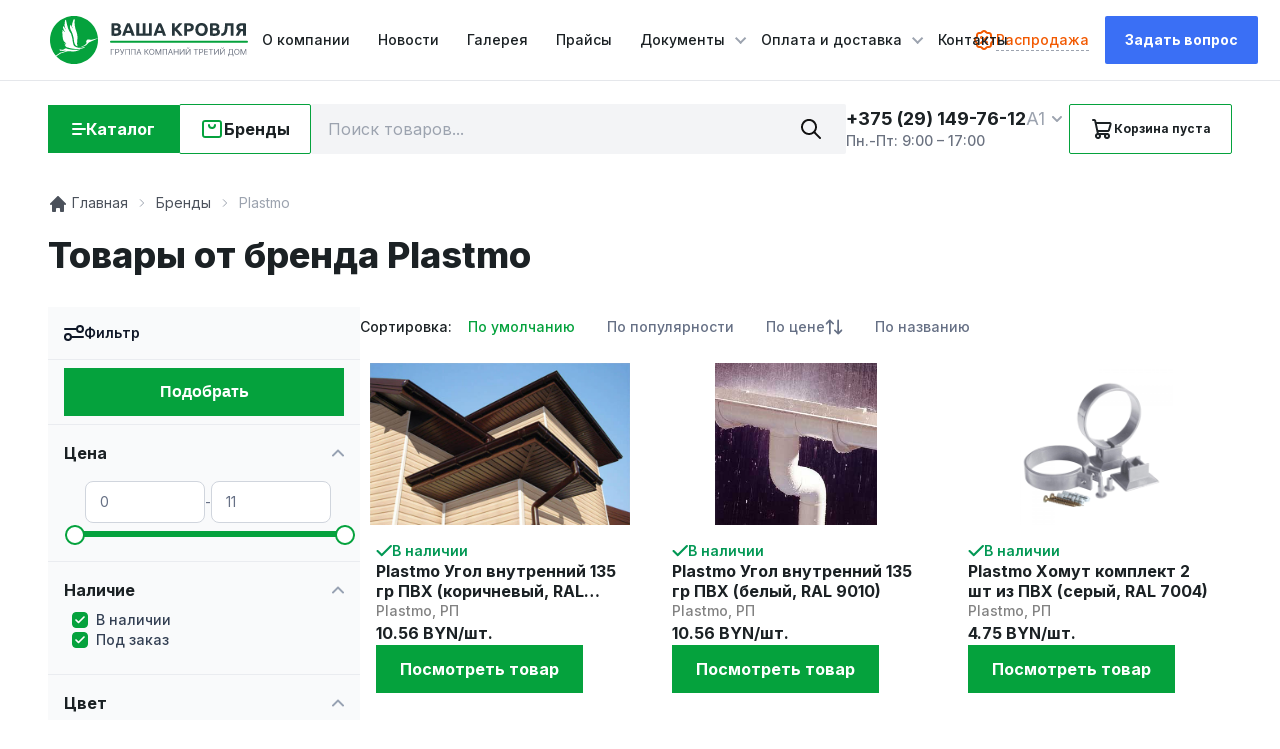

--- FILE ---
content_type: text/html; charset=UTF-8
request_url: https://vashakrovlya.by/product-category/vodostochnie-sistemy/pvh/plastmo/
body_size: 27749
content:
<!doctype html>
<html lang="ru-RU">

<head>
	<meta charset="UTF-8">
	<meta name="viewport" content="width=device-width, initial-scale=1">
	<meta name="cmsmagazine" content="2e652475131691f3daa5859777ccf645" />
	<meta name="yandex-verification" content="92eb9361fb6aeb05" />
	<meta name="google-site-verification" content="pZAwen7tsOxUcOaBC_iYt-0QQOF5rarsheQrGJiVDaE" />
	<link rel="icon" href="https://vashakrovlya.by/favicon.svg" type="image/svg+xml">
	<title>Товары бренда Plastmo: цены &#8211; купить в Минске &#8211; vashakrovlya.by</title>
	<!-- Google Tag Manager -->
<script>(function(w,d,s,l,i){w[l]=w[l]||[];w[l].push({'gtm.start':
new Date().getTime(),event:'gtm.js'});var f=d.getElementsByTagName(s)[0],
j=d.createElement(s),dl=l!='dataLayer'?'&l='+l:'';j.async=true;j.src=
'https://www.googletagmanager.com/gtm.js?id='+i+dl;f.parentNode.insertBefore(j,f);
})(window,document,'script','dataLayer','GTM-5SL7NB3');</script>
<!-- End Google Tag Manager -->
	<meta name='robots' content='index, follow, max-image-preview:large, max-snippet:-1, max-video-preview:-1' />

	<!-- This site is optimized with the Yoast SEO plugin v24.0 - https://yoast.com/wordpress/plugins/seo/ -->
	<meta name="description" content="Каталог продукции Plastmo - лучшие цены в Минске! ✅ Широкий ассортимент кровельных материалов! ✅ Доставка по Беларуси! ✅ Гарантия!" />
	<link rel="canonical" href="https://vashakrovlya.by/product-category/brands/plastmo/" />
	<meta property="og:locale" content="ru_RU" />
	<meta property="og:type" content="article" />
	<meta property="og:title" content="Товары бренда Plastmo: цены &#8211; купить в Минске &#8211; vashakrovlya.by" />
	<meta property="og:description" content="Каталог продукции Plastmo - лучшие цены в Минске! ✅ Широкий ассортимент кровельных материалов! ✅ Доставка по Беларуси! ✅ Гарантия!" />
	<meta property="og:url" content="https://vashakrovlya.by/product-category/brands/plastmo/" />
	<meta property="og:site_name" content="vashakrovlya.by" />
	<meta name="twitter:card" content="summary_large_image" />
	<script type="application/ld+json" class="yoast-schema-graph">{"@context":"https://schema.org","@graph":[{"@type":"CollectionPage","@id":"https://vashakrovlya.by/product-category/brands/plastmo/","url":"https://vashakrovlya.by/product-category/brands/plastmo/","name":"Товары бренда Plastmo: цены &#8211; купить в Минске &#8211; vashakrovlya.by","isPartOf":{"@id":"https://vashakrovlya.by/#website"},"primaryImageOfPage":{"@id":"https://vashakrovlya.by/product-category/brands/plastmo/#primaryimage"},"image":{"@id":"https://vashakrovlya.by/product-category/brands/plastmo/#primaryimage"},"thumbnailUrl":"https://vashakrovlya.by/wp-content/uploads/2024/11/plastmo-vodostok-korichnevyj.jpg","description":"Каталог продукции Plastmo - лучшие цены в Минске! ✅ Широкий ассортимент кровельных материалов! ✅ Доставка по Беларуси! ✅ Гарантия!","breadcrumb":{"@id":"https://vashakrovlya.by/product-category/brands/plastmo/#breadcrumb"},"inLanguage":"ru-RU"},{"@type":"ImageObject","inLanguage":"ru-RU","@id":"https://vashakrovlya.by/product-category/brands/plastmo/#primaryimage","url":"https://vashakrovlya.by/wp-content/uploads/2024/11/plastmo-vodostok-korichnevyj.jpg","contentUrl":"https://vashakrovlya.by/wp-content/uploads/2024/11/plastmo-vodostok-korichnevyj.jpg","width":640,"height":400,"caption":"Пластмо Plastmo на кровле"},{"@type":"BreadcrumbList","@id":"https://vashakrovlya.by/product-category/brands/plastmo/#breadcrumb","itemListElement":[{"@type":"ListItem","position":1,"name":"Главная","item":"https://vashakrovlya.by/"},{"@type":"ListItem","position":2,"name":"Бренды","item":"https://vashakrovlya.by/product-category/brands/"},{"@type":"ListItem","position":3,"name":"Plastmo"}]},{"@type":"WebSite","@id":"https://vashakrovlya.by/#website","url":"https://vashakrovlya.by/","name":"ВАША КРОВЛЯ","description":"","publisher":{"@id":"https://vashakrovlya.by/#organization"},"potentialAction":[{"@type":"SearchAction","target":{"@type":"EntryPoint","urlTemplate":"https://vashakrovlya.by/?s={search_term_string}"},"query-input":{"@type":"PropertyValueSpecification","valueRequired":true,"valueName":"search_term_string"}}],"inLanguage":"ru-RU"},{"@type":"Organization","@id":"https://vashakrovlya.by/#organization","name":"ВАША КРОВЛЯ","url":"https://vashakrovlya.by/","logo":{"@type":"ImageObject","inLanguage":"ru-RU","@id":"https://vashakrovlya.by/#/schema/logo/image/","url":"https://vashakrovlya.by/wp-content/uploads/2023/01/logo.svg","contentUrl":"https://vashakrovlya.by/wp-content/uploads/2023/01/logo.svg","width":200,"height":48,"caption":"ВАША КРОВЛЯ"},"image":{"@id":"https://vashakrovlya.by/#/schema/logo/image/"},"sameAs":["https://www.facebook.com/vashakrovlyaby/"]}]}</script>
	<!-- / Yoast SEO plugin. -->


<link rel='dns-prefetch' href='//code.jquery.com' />
<style id='wp-img-auto-sizes-contain-inline-css' type='text/css'>
img:is([sizes=auto i],[sizes^="auto," i]){contain-intrinsic-size:3000px 1500px}
/*# sourceURL=wp-img-auto-sizes-contain-inline-css */
</style>
<style id='classic-theme-styles-inline-css' type='text/css'>
/*! This file is auto-generated */
.wp-block-button__link{color:#fff;background-color:#32373c;border-radius:9999px;box-shadow:none;text-decoration:none;padding:calc(.667em + 2px) calc(1.333em + 2px);font-size:1.125em}.wp-block-file__button{background:#32373c;color:#fff;text-decoration:none}
/*# sourceURL=/wp-includes/css/classic-themes.min.css */
</style>
<style id='woocommerce-inline-inline-css' type='text/css'>
.woocommerce form .form-row .required { visibility: visible; }
/*# sourceURL=woocommerce-inline-inline-css */
</style>
<link rel='stylesheet' id='wpo_min-header-0-css' href='https://vashakrovlya.by/wp-content/cache/wpo-minify/1764764966/assets/wpo-minify-header-05da34bd.min.css' type='text/css' media='all' />
<link rel='stylesheet' id='header-css' href='https://vashakrovlya.by/wp-content/themes/VashaKrovlya/dist/css/header.min.css' type='text/css' media='all' />
<link rel='stylesheet' id='woocommerce-product-cat-css' href='https://vashakrovlya.by/wp-content/themes/VashaKrovlya/dist/css/catalog__list.min.css' type='text/css' media='all' />
<link rel='stylesheet' id='ui-query-css' href='//code.jquery.com/ui/1.13.2/themes/base/jquery-ui.css' type='text/css' media='all' />
<script type="text/template" id="tmpl-variation-template">
	<div class="woocommerce-variation-price">{{{ data.variation.price_html }}}<span>/шт.</span>	</div>
	<div class="woocommerce-variation-description">{{{ data.variation.variation_description }}}</div>
	<div class="woocommerce-variation-repeater">

		<# _.each( data.variation.repeater, function( listItem ){ #>
		  <div class="spec__row">
		  	<p class="title">{{{ listItem.title }}}</p>
		  	<p class="description">{{{ listItem.description }}}</p>
		  </div>
		<# }); #>
	
  </div>
	
</script>
<script type="text/template" id="tmpl-unavailable-variation-template">
	<p>Sorry, this product is unavailable. Please choose a different combination.</p>
</script><script type="text/javascript" src="https://vashakrovlya.by/wp-includes/js/jquery/jquery.min.js" id="jquery-core-js"></script>
<script type="text/javascript" src="https://vashakrovlya.by/wp-includes/js/jquery/jquery-migrate.min.js" id="jquery-migrate-js"></script>
<script type="text/javascript" id="true_loadmore-js-extra">
/* <![CDATA[ */
var misha = {"ajax_url":"https://vashakrovlya.by/wp-admin/admin-ajax.php"};
//# sourceURL=true_loadmore-js-extra
/* ]]> */
</script>
<script type="text/javascript" src="https://vashakrovlya.by/wp-content/themes/VashaKrovlya/loadmore.js" id="true_loadmore-js"></script>
<link rel="https://api.w.org/" href="https://vashakrovlya.by/wp-json/" /><link rel="alternate" title="JSON" type="application/json" href="https://vashakrovlya.by/wp-json/wp/v2/product_cat/470" /><link rel="EditURI" type="application/rsd+xml" title="RSD" href="https://vashakrovlya.by/xmlrpc.php?rsd" />
<meta name="generator" content="WordPress 6.9" />
<meta name="generator" content="WooCommerce 7.7.0" />
		<style>
			.dgwt-wcas-ico-magnifier,.dgwt-wcas-ico-magnifier-handler{max-width:20px}		</style>
			<noscript><style>.woocommerce-product-gallery{ opacity: 1 !important; }</style></noscript>
	<link rel="icon" href="https://vashakrovlya.by/wp-content/uploads/2023/03/vashakrovlya_favicon.bmp" sizes="32x32" />
<link rel="icon" href="https://vashakrovlya.by/wp-content/uploads/2023/03/vashakrovlya_favicon.bmp" sizes="192x192" />
<link rel="apple-touch-icon" href="https://vashakrovlya.by/wp-content/uploads/2023/03/vashakrovlya_favicon.bmp" />
<meta name="msapplication-TileImage" content="https://vashakrovlya.by/wp-content/uploads/2023/03/vashakrovlya_favicon.bmp" />
		<style type="text/css" id="wp-custom-css">
			.grecaptcha-badge{width: 256px; height: 60px; display: block; transition: right 0.3s ease 0s; position: fixed; bottom: 14px; right: -186px; box-shadow: gray 0px 0px 5px; border-radius: 2px; overflow: hidden;
	opacity:0;
}

.navigator {
padding:10px 0 20px 0;
overflow:hidden;
font-size:16px;
color:#333333;
clear:both;
margin:0 auto;
text-align:center;
}

.navigator a{
color: #333333;
font-size: 13px;
padding:5px 9px;
text-decoration: none;
-moz-box-shadow:  0 1px 2px rgba(0,0,0,0.4);
-webkit-box-shadow: 0 1px 2px rgba(0,0,0,0.4);
box-shadow:  0 1px 2px rgba(0,0,0,0.4);
 
}
.navigator span.pages {padding: 3px 5px;
color: #ffffff;
background: #05a23d; 
padding:5px 9px;
-moz-box-shadow:  0 1px 2px rgba(0,0,0,0.4);
-webkit-box-shadow: 0 1px 2px rgba(0,0,0,0.4);
box-shadow: 0 1px 2px rgba(0,0,0,0.4);
}
.navigator a:hover{
background: #05a23d; 
color: #ffffff;
font-size: 13px;
text-decoration: none;
padding:5px 9px;
-moz-box-shadow: 0 1px 2px rgba(0,0,0,0.4);
-webkit-box-shadow: 0 1px 2px rgba(0,0,0,0.4);
box-shadow: 0 1px 2px rgba(0,0,0,0.4);
}
.navigator span.current {background: #fff;
border: 1px solid #05a23d; 
font-size: 13px;
padding:5px 9px;
text-decoration: none;
-moz-box-shadow:  0 1px 2px rgba(0,0,0,0.4);
-webkit-box-shadow:  0 1px 2px rgba(0,0,0,0.4);
box-shadow:  0 1px 2px rgba(0,0,0,0.4);
}
.navigator span.extend {
padding:5px 9px;
background:#f1f8f9;
border: 1px solid #05a23d; 
}
.str{background: #fff;
color: #333333;
font-size: 13px;
padding:5px 9px;
text-decoration: none;
-moz-box-shadow:  0 1px 2px rgba(0,0,0,0.4);
-webkit-box-shadow:  0 1px 2px rgba(0,0,0,0.4);
box-shadow:  0 1px 2px rgba(0,0,0,0.4);}


@media only screen and (max-width: 600px) {
	.navigator span.pages{
		display:none;
	}
}
/*  */



		</style>
		<!-- <link rel="preconnect" href="https://fonts.googleapis.com">
<link rel="preconnect" href="https://fonts.gstatic.com" crossorigin>
<link href="https://fonts.googleapis.com/css2?family=Inter:wght@400;500;600;700;800&display=swap" rel="stylesheet"> -->
<link rel="preconnect" href="https://www.google.com">
<link rel="preconnect" href="https://www.gstatic.com" crossorigin>
<link rel="preconnect" href="https://fonts.gstatic.com" crossorigin />
<link rel="preload" as="style" href="https://fonts.googleapis.com/css2?family=Inter:wght@400;500;600;700;800&display=swap" />
<link rel="stylesheet" href="https://fonts.googleapis.com/css2?family=Inter:wght@400;500;600;700;800&display=swap" media="print" onload="this.media='all'" />
<style id='global-styles-inline-css' type='text/css'>
:root{--wp--preset--aspect-ratio--square: 1;--wp--preset--aspect-ratio--4-3: 4/3;--wp--preset--aspect-ratio--3-4: 3/4;--wp--preset--aspect-ratio--3-2: 3/2;--wp--preset--aspect-ratio--2-3: 2/3;--wp--preset--aspect-ratio--16-9: 16/9;--wp--preset--aspect-ratio--9-16: 9/16;--wp--preset--color--black: #000000;--wp--preset--color--cyan-bluish-gray: #abb8c3;--wp--preset--color--white: #ffffff;--wp--preset--color--pale-pink: #f78da7;--wp--preset--color--vivid-red: #cf2e2e;--wp--preset--color--luminous-vivid-orange: #ff6900;--wp--preset--color--luminous-vivid-amber: #fcb900;--wp--preset--color--light-green-cyan: #7bdcb5;--wp--preset--color--vivid-green-cyan: #00d084;--wp--preset--color--pale-cyan-blue: #8ed1fc;--wp--preset--color--vivid-cyan-blue: #0693e3;--wp--preset--color--vivid-purple: #9b51e0;--wp--preset--gradient--vivid-cyan-blue-to-vivid-purple: linear-gradient(135deg,rgb(6,147,227) 0%,rgb(155,81,224) 100%);--wp--preset--gradient--light-green-cyan-to-vivid-green-cyan: linear-gradient(135deg,rgb(122,220,180) 0%,rgb(0,208,130) 100%);--wp--preset--gradient--luminous-vivid-amber-to-luminous-vivid-orange: linear-gradient(135deg,rgb(252,185,0) 0%,rgb(255,105,0) 100%);--wp--preset--gradient--luminous-vivid-orange-to-vivid-red: linear-gradient(135deg,rgb(255,105,0) 0%,rgb(207,46,46) 100%);--wp--preset--gradient--very-light-gray-to-cyan-bluish-gray: linear-gradient(135deg,rgb(238,238,238) 0%,rgb(169,184,195) 100%);--wp--preset--gradient--cool-to-warm-spectrum: linear-gradient(135deg,rgb(74,234,220) 0%,rgb(151,120,209) 20%,rgb(207,42,186) 40%,rgb(238,44,130) 60%,rgb(251,105,98) 80%,rgb(254,248,76) 100%);--wp--preset--gradient--blush-light-purple: linear-gradient(135deg,rgb(255,206,236) 0%,rgb(152,150,240) 100%);--wp--preset--gradient--blush-bordeaux: linear-gradient(135deg,rgb(254,205,165) 0%,rgb(254,45,45) 50%,rgb(107,0,62) 100%);--wp--preset--gradient--luminous-dusk: linear-gradient(135deg,rgb(255,203,112) 0%,rgb(199,81,192) 50%,rgb(65,88,208) 100%);--wp--preset--gradient--pale-ocean: linear-gradient(135deg,rgb(255,245,203) 0%,rgb(182,227,212) 50%,rgb(51,167,181) 100%);--wp--preset--gradient--electric-grass: linear-gradient(135deg,rgb(202,248,128) 0%,rgb(113,206,126) 100%);--wp--preset--gradient--midnight: linear-gradient(135deg,rgb(2,3,129) 0%,rgb(40,116,252) 100%);--wp--preset--font-size--small: 13px;--wp--preset--font-size--medium: 20px;--wp--preset--font-size--large: 36px;--wp--preset--font-size--x-large: 42px;--wp--preset--spacing--20: 0.44rem;--wp--preset--spacing--30: 0.67rem;--wp--preset--spacing--40: 1rem;--wp--preset--spacing--50: 1.5rem;--wp--preset--spacing--60: 2.25rem;--wp--preset--spacing--70: 3.38rem;--wp--preset--spacing--80: 5.06rem;--wp--preset--shadow--natural: 6px 6px 9px rgba(0, 0, 0, 0.2);--wp--preset--shadow--deep: 12px 12px 50px rgba(0, 0, 0, 0.4);--wp--preset--shadow--sharp: 6px 6px 0px rgba(0, 0, 0, 0.2);--wp--preset--shadow--outlined: 6px 6px 0px -3px rgb(255, 255, 255), 6px 6px rgb(0, 0, 0);--wp--preset--shadow--crisp: 6px 6px 0px rgb(0, 0, 0);}:where(.is-layout-flex){gap: 0.5em;}:where(.is-layout-grid){gap: 0.5em;}body .is-layout-flex{display: flex;}.is-layout-flex{flex-wrap: wrap;align-items: center;}.is-layout-flex > :is(*, div){margin: 0;}body .is-layout-grid{display: grid;}.is-layout-grid > :is(*, div){margin: 0;}:where(.wp-block-columns.is-layout-flex){gap: 2em;}:where(.wp-block-columns.is-layout-grid){gap: 2em;}:where(.wp-block-post-template.is-layout-flex){gap: 1.25em;}:where(.wp-block-post-template.is-layout-grid){gap: 1.25em;}.has-black-color{color: var(--wp--preset--color--black) !important;}.has-cyan-bluish-gray-color{color: var(--wp--preset--color--cyan-bluish-gray) !important;}.has-white-color{color: var(--wp--preset--color--white) !important;}.has-pale-pink-color{color: var(--wp--preset--color--pale-pink) !important;}.has-vivid-red-color{color: var(--wp--preset--color--vivid-red) !important;}.has-luminous-vivid-orange-color{color: var(--wp--preset--color--luminous-vivid-orange) !important;}.has-luminous-vivid-amber-color{color: var(--wp--preset--color--luminous-vivid-amber) !important;}.has-light-green-cyan-color{color: var(--wp--preset--color--light-green-cyan) !important;}.has-vivid-green-cyan-color{color: var(--wp--preset--color--vivid-green-cyan) !important;}.has-pale-cyan-blue-color{color: var(--wp--preset--color--pale-cyan-blue) !important;}.has-vivid-cyan-blue-color{color: var(--wp--preset--color--vivid-cyan-blue) !important;}.has-vivid-purple-color{color: var(--wp--preset--color--vivid-purple) !important;}.has-black-background-color{background-color: var(--wp--preset--color--black) !important;}.has-cyan-bluish-gray-background-color{background-color: var(--wp--preset--color--cyan-bluish-gray) !important;}.has-white-background-color{background-color: var(--wp--preset--color--white) !important;}.has-pale-pink-background-color{background-color: var(--wp--preset--color--pale-pink) !important;}.has-vivid-red-background-color{background-color: var(--wp--preset--color--vivid-red) !important;}.has-luminous-vivid-orange-background-color{background-color: var(--wp--preset--color--luminous-vivid-orange) !important;}.has-luminous-vivid-amber-background-color{background-color: var(--wp--preset--color--luminous-vivid-amber) !important;}.has-light-green-cyan-background-color{background-color: var(--wp--preset--color--light-green-cyan) !important;}.has-vivid-green-cyan-background-color{background-color: var(--wp--preset--color--vivid-green-cyan) !important;}.has-pale-cyan-blue-background-color{background-color: var(--wp--preset--color--pale-cyan-blue) !important;}.has-vivid-cyan-blue-background-color{background-color: var(--wp--preset--color--vivid-cyan-blue) !important;}.has-vivid-purple-background-color{background-color: var(--wp--preset--color--vivid-purple) !important;}.has-black-border-color{border-color: var(--wp--preset--color--black) !important;}.has-cyan-bluish-gray-border-color{border-color: var(--wp--preset--color--cyan-bluish-gray) !important;}.has-white-border-color{border-color: var(--wp--preset--color--white) !important;}.has-pale-pink-border-color{border-color: var(--wp--preset--color--pale-pink) !important;}.has-vivid-red-border-color{border-color: var(--wp--preset--color--vivid-red) !important;}.has-luminous-vivid-orange-border-color{border-color: var(--wp--preset--color--luminous-vivid-orange) !important;}.has-luminous-vivid-amber-border-color{border-color: var(--wp--preset--color--luminous-vivid-amber) !important;}.has-light-green-cyan-border-color{border-color: var(--wp--preset--color--light-green-cyan) !important;}.has-vivid-green-cyan-border-color{border-color: var(--wp--preset--color--vivid-green-cyan) !important;}.has-pale-cyan-blue-border-color{border-color: var(--wp--preset--color--pale-cyan-blue) !important;}.has-vivid-cyan-blue-border-color{border-color: var(--wp--preset--color--vivid-cyan-blue) !important;}.has-vivid-purple-border-color{border-color: var(--wp--preset--color--vivid-purple) !important;}.has-vivid-cyan-blue-to-vivid-purple-gradient-background{background: var(--wp--preset--gradient--vivid-cyan-blue-to-vivid-purple) !important;}.has-light-green-cyan-to-vivid-green-cyan-gradient-background{background: var(--wp--preset--gradient--light-green-cyan-to-vivid-green-cyan) !important;}.has-luminous-vivid-amber-to-luminous-vivid-orange-gradient-background{background: var(--wp--preset--gradient--luminous-vivid-amber-to-luminous-vivid-orange) !important;}.has-luminous-vivid-orange-to-vivid-red-gradient-background{background: var(--wp--preset--gradient--luminous-vivid-orange-to-vivid-red) !important;}.has-very-light-gray-to-cyan-bluish-gray-gradient-background{background: var(--wp--preset--gradient--very-light-gray-to-cyan-bluish-gray) !important;}.has-cool-to-warm-spectrum-gradient-background{background: var(--wp--preset--gradient--cool-to-warm-spectrum) !important;}.has-blush-light-purple-gradient-background{background: var(--wp--preset--gradient--blush-light-purple) !important;}.has-blush-bordeaux-gradient-background{background: var(--wp--preset--gradient--blush-bordeaux) !important;}.has-luminous-dusk-gradient-background{background: var(--wp--preset--gradient--luminous-dusk) !important;}.has-pale-ocean-gradient-background{background: var(--wp--preset--gradient--pale-ocean) !important;}.has-electric-grass-gradient-background{background: var(--wp--preset--gradient--electric-grass) !important;}.has-midnight-gradient-background{background: var(--wp--preset--gradient--midnight) !important;}.has-small-font-size{font-size: var(--wp--preset--font-size--small) !important;}.has-medium-font-size{font-size: var(--wp--preset--font-size--medium) !important;}.has-large-font-size{font-size: var(--wp--preset--font-size--large) !important;}.has-x-large-font-size{font-size: var(--wp--preset--font-size--x-large) !important;}
/*# sourceURL=global-styles-inline-css */
</style>
<link rel='stylesheet' id='wpo_min-footer-0-css' href='https://vashakrovlya.by/wp-content/cache/wpo-minify/1764764966/assets/wpo-minify-footer-7be61173.min.css' type='text/css' media='all' />
</head>

<body class="archive tax-product_cat term-plastmo term-470 wp-custom-logo wp-theme-VashaKrovlya theme-VashaKrovlya woocommerce woocommerce-page woocommerce-no-js woo-variation-gallery woo-variation-gallery-theme-vashakrovlya">
	<!-- Google Tag Manager (noscript) -->
<noscript><iframe src="https://www.googletagmanager.com/ns.html?id=GTM-5SL7NB3"
height="0" width="0" style="display:none;visibility:hidden"></iframe></noscript>
<!-- End Google Tag Manager (noscript) -->
	<div class="overlay"></div>

	<header>

		<div class="header-top">
			<div class="header-top__container">

				<a href="https://vashakrovlya.by/" class="custom-logo-link" rel="home"><img width="200" height="48" src="https://vashakrovlya.by/wp-content/uploads/2023/01/logo.svg" class="custom-logo" alt="vashakrovlya.by" decoding="async" /></a>
				<nav class="header-top__menu"><ul id="menu-header-menu" class=""><li id="menu-item-15" class="menu-item menu-item-type-post_type menu-item-object-page menu-item-15"><a href="https://vashakrovlya.by/o-kompanii/">О компании</a></li>
<li id="menu-item-40" class="menu-item menu-item-type-post_type menu-item-object-page menu-item-40"><a href="https://vashakrovlya.by/novosti/">Новости</a></li>
<li id="menu-item-35" class="menu-item menu-item-type-post_type menu-item-object-page menu-item-35"><a href="https://vashakrovlya.by/galereya-izobrazhenij/">Галерея</a></li>
<li id="menu-item-61" class="menu-item menu-item-type-post_type menu-item-object-page menu-item-61"><a href="https://vashakrovlya.by/prajsy/">Прайсы</a></li>
<li id="menu-item-16" class="menu-item menu-item-type-custom menu-item-object-custom menu-item-has-children menu-item-16"><a href="#">Документы</a>
<ul class="sub-menu">
	<li id="menu-item-52" class="menu-item menu-item-type-post_type menu-item-object-page menu-item-52"><a href="https://vashakrovlya.by/sertifikaty/">Сертификаты</a></li>
	<li id="menu-item-51" class="menu-item menu-item-type-post_type menu-item-object-page menu-item-51"><a href="https://vashakrovlya.by/instrukczii/">Инструкции</a></li>
	<li id="menu-item-50" class="menu-item menu-item-type-post_type menu-item-object-page menu-item-50"><a href="https://vashakrovlya.by/informaczionnye-buklety/">Информационные буклеты</a></li>
	<li id="menu-item-49" class="menu-item menu-item-type-post_type menu-item-object-page menu-item-49"><a href="https://vashakrovlya.by/garantii/">Гарантии</a></li>
	<li id="menu-item-286" class="menu-item menu-item-type-post_type menu-item-object-page menu-item-286"><a href="https://vashakrovlya.by/stati/">Статьи</a></li>
</ul>
</li>
<li id="menu-item-21" class="menu-item menu-item-type-custom menu-item-object-custom menu-item-has-children menu-item-21"><a href="#">Оплата и доставка</a>
<ul class="sub-menu">
	<li id="menu-item-64" class="menu-item menu-item-type-post_type menu-item-object-page menu-item-64"><a href="https://vashakrovlya.by/oplata/">Оплата</a></li>
	<li id="menu-item-63" class="menu-item menu-item-type-post_type menu-item-object-page menu-item-63"><a href="https://vashakrovlya.by/dostavka/">Доставка</a></li>
	<li id="menu-item-62" class="menu-item menu-item-type-post_type menu-item-object-page menu-item-62"><a href="https://vashakrovlya.by/rassrochka/">Рассрочка</a></li>
</ul>
</li>
<li id="menu-item-32" class="menu-item menu-item-type-post_type menu-item-object-page menu-item-32"><a href="https://vashakrovlya.by/kontakty/">Контакты</a></li>
</ul></nav>
				<!-- Кнопки шапки -->
				<div class="header__buttons">

					
						<a class="sale-link" href="https://vashakrovlya.by/product-category/rasprodazha/">
							<svg width="24" height="24" viewBox="0 0 24 24" fill="none" xmlns="http://www.w3.org/2000/svg">
								<path d="M9 15L15 9" stroke="#F25900" stroke-width="2" stroke-linecap="round" stroke-linejoin="round" />
								<path d="M9.5 10C9.77614 10 10 9.77614 10 9.5C10 9.22386 9.77614 9 9.5 9C9.22386 9 9 9.22386 9 9.5C9 9.77614 9.22386 10 9.5 10Z" fill="#F25900" stroke="#F25900" stroke-width="2" stroke-linecap="round" stroke-linejoin="round" />
								<path d="M14.5 15C14.7761 15 15 14.7761 15 14.5C15 14.2239 14.7761 14 14.5 14C14.2239 14 14 14.2239 14 14.5C14 14.7761 14.2239 15 14.5 15Z" fill="#F25900" stroke="#F25900" stroke-width="2" stroke-linecap="round" stroke-linejoin="round" />
								<path d="M4.99997 7.2C4.99997 6.61653 5.23176 6.05695 5.64434 5.64437C6.05692 5.23179 6.6165 5 7.19997 5H8.19997C8.78087 4.99967 9.33806 4.76961 9.74997 4.36L10.45 3.66C10.6544 3.4544 10.8975 3.29125 11.1652 3.17991C11.4329 3.06858 11.72 3.01126 12.01 3.01126C12.2999 3.01126 12.587 3.06858 12.8547 3.17991C13.1225 3.29125 13.3655 3.4544 13.57 3.66L14.27 4.36C14.6819 4.76961 15.2391 4.99967 15.82 5H16.82C17.4034 5 17.963 5.23179 18.3756 5.64437C18.7882 6.05695 19.02 6.61653 19.02 7.2V8.2C19.0203 8.7809 19.2504 9.33809 19.66 9.75L20.36 10.45C20.5656 10.6545 20.7287 10.8975 20.8401 11.1652C20.9514 11.433 21.0087 11.7201 21.0087 12.01C21.0087 12.3 20.9514 12.587 20.8401 12.8548C20.7287 13.1225 20.5656 13.3656 20.36 13.57L19.66 14.27C19.2504 14.6819 19.0203 15.2391 19.02 15.82V16.82C19.02 17.4035 18.7882 17.9631 18.3756 18.3756C17.963 18.7882 17.4034 19.02 16.82 19.02H15.82C15.2391 19.0203 14.6819 19.2504 14.27 19.66L13.57 20.36C13.3655 20.5656 13.1225 20.7288 12.8547 20.8401C12.587 20.9514 12.2999 21.0087 12.01 21.0087C11.72 21.0087 11.4329 20.9514 11.1652 20.8401C10.8975 20.7288 10.6544 20.5656 10.45 20.36L9.74997 19.66C9.33806 19.2504 8.78087 19.0203 8.19997 19.02H7.19997C6.6165 19.02 6.05692 18.7882 5.64434 18.3756C5.23176 17.9631 4.99997 17.4035 4.99997 16.82V15.82C4.99964 15.2391 4.76957 14.6819 4.35997 14.27L3.65997 13.57C3.45437 13.3656 3.29121 13.1225 3.17988 12.8548C3.06855 12.587 3.01123 12.3 3.01123 12.01C3.01123 11.7201 3.06855 11.433 3.17988 11.1652C3.29121 10.8975 3.45437 10.6545 3.65997 10.45L4.35997 9.75C4.76957 9.33809 4.99964 8.7809 4.99997 8.2V7.2" stroke="#F25900" stroke-width="2" stroke-linecap="round" stroke-linejoin="round" />
							</svg>
							<span>Распродажа</span>
						</a>

										<div class="call-me__button consultation__button">Задать вопрос</div>
					<!-- Бургер -->
					<div class="burger">
						<span class="burger__line"></span>
					</div>
				</div>

			</div>
			
			
<!-- 			 -->
			

			<!-- Мобильное меню -->
			<div class="mobile__menu">
				<nav class="menu-header-menu-container"><ul id="menu-header-menu-1" class=""><li class="menu-item menu-item-type-post_type menu-item-object-page menu-item-15"><a href="https://vashakrovlya.by/o-kompanii/">О компании</a></li>
<li class="menu-item menu-item-type-post_type menu-item-object-page menu-item-40"><a href="https://vashakrovlya.by/novosti/">Новости</a></li>
<li class="menu-item menu-item-type-post_type menu-item-object-page menu-item-35"><a href="https://vashakrovlya.by/galereya-izobrazhenij/">Галерея</a></li>
<li class="menu-item menu-item-type-post_type menu-item-object-page menu-item-61"><a href="https://vashakrovlya.by/prajsy/">Прайсы</a></li>
<li class="menu-item menu-item-type-custom menu-item-object-custom menu-item-has-children menu-item-16"><a href="#">Документы</a>
<ul class="sub-menu">
	<li class="menu-item menu-item-type-post_type menu-item-object-page menu-item-52"><a href="https://vashakrovlya.by/sertifikaty/">Сертификаты</a></li>
	<li class="menu-item menu-item-type-post_type menu-item-object-page menu-item-51"><a href="https://vashakrovlya.by/instrukczii/">Инструкции</a></li>
	<li class="menu-item menu-item-type-post_type menu-item-object-page menu-item-50"><a href="https://vashakrovlya.by/informaczionnye-buklety/">Информационные буклеты</a></li>
	<li class="menu-item menu-item-type-post_type menu-item-object-page menu-item-49"><a href="https://vashakrovlya.by/garantii/">Гарантии</a></li>
	<li class="menu-item menu-item-type-post_type menu-item-object-page menu-item-286"><a href="https://vashakrovlya.by/stati/">Статьи</a></li>
</ul>
</li>
<li class="menu-item menu-item-type-custom menu-item-object-custom menu-item-has-children menu-item-21"><a href="#">Оплата и доставка</a>
<ul class="sub-menu">
	<li class="menu-item menu-item-type-post_type menu-item-object-page menu-item-64"><a href="https://vashakrovlya.by/oplata/">Оплата</a></li>
	<li class="menu-item menu-item-type-post_type menu-item-object-page menu-item-63"><a href="https://vashakrovlya.by/dostavka/">Доставка</a></li>
	<li class="menu-item menu-item-type-post_type menu-item-object-page menu-item-62"><a href="https://vashakrovlya.by/rassrochka/">Рассрочка</a></li>
</ul>
</li>
<li class="menu-item menu-item-type-post_type menu-item-object-page menu-item-32"><a href="https://vashakrovlya.by/kontakty/">Контакты</a></li>
</ul></nav>
				<!-- Распродажа -->
				
					<a class="sale-link" href="https://vashakrovlya.by/product-category/rasprodazha/">
						<svg width="24" height="24" viewBox="0 0 24 24" fill="none" xmlns="http://www.w3.org/2000/svg">
							<path d="M9 15L15 9" stroke="#F25900" stroke-width="2" stroke-linecap="round" stroke-linejoin="round" />
							<path d="M9.5 10C9.77614 10 10 9.77614 10 9.5C10 9.22386 9.77614 9 9.5 9C9.22386 9 9 9.22386 9 9.5C9 9.77614 9.22386 10 9.5 10Z" fill="#F25900" stroke="#F25900" stroke-width="2" stroke-linecap="round" stroke-linejoin="round" />
							<path d="M14.5 15C14.7761 15 15 14.7761 15 14.5C15 14.2239 14.7761 14 14.5 14C14.2239 14 14 14.2239 14 14.5C14 14.7761 14.2239 15 14.5 15Z" fill="#F25900" stroke="#F25900" stroke-width="2" stroke-linecap="round" stroke-linejoin="round" />
							<path d="M4.99997 7.2C4.99997 6.61653 5.23176 6.05695 5.64434 5.64437C6.05692 5.23179 6.6165 5 7.19997 5H8.19997C8.78087 4.99967 9.33806 4.76961 9.74997 4.36L10.45 3.66C10.6544 3.4544 10.8975 3.29125 11.1652 3.17991C11.4329 3.06858 11.72 3.01126 12.01 3.01126C12.2999 3.01126 12.587 3.06858 12.8547 3.17991C13.1225 3.29125 13.3655 3.4544 13.57 3.66L14.27 4.36C14.6819 4.76961 15.2391 4.99967 15.82 5H16.82C17.4034 5 17.963 5.23179 18.3756 5.64437C18.7882 6.05695 19.02 6.61653 19.02 7.2V8.2C19.0203 8.7809 19.2504 9.33809 19.66 9.75L20.36 10.45C20.5656 10.6545 20.7287 10.8975 20.8401 11.1652C20.9514 11.433 21.0087 11.7201 21.0087 12.01C21.0087 12.3 20.9514 12.587 20.8401 12.8548C20.7287 13.1225 20.5656 13.3656 20.36 13.57L19.66 14.27C19.2504 14.6819 19.0203 15.2391 19.02 15.82V16.82C19.02 17.4035 18.7882 17.9631 18.3756 18.3756C17.963 18.7882 17.4034 19.02 16.82 19.02H15.82C15.2391 19.0203 14.6819 19.2504 14.27 19.66L13.57 20.36C13.3655 20.5656 13.1225 20.7288 12.8547 20.8401C12.587 20.9514 12.2999 21.0087 12.01 21.0087C11.72 21.0087 11.4329 20.9514 11.1652 20.8401C10.8975 20.7288 10.6544 20.5656 10.45 20.36L9.74997 19.66C9.33806 19.2504 8.78087 19.0203 8.19997 19.02H7.19997C6.6165 19.02 6.05692 18.7882 5.64434 18.3756C5.23176 17.9631 4.99997 17.4035 4.99997 16.82V15.82C4.99964 15.2391 4.76957 14.6819 4.35997 14.27L3.65997 13.57C3.45437 13.3656 3.29121 13.1225 3.17988 12.8548C3.06855 12.587 3.01123 12.3 3.01123 12.01C3.01123 11.7201 3.06855 11.433 3.17988 11.1652C3.29121 10.8975 3.45437 10.6545 3.65997 10.45L4.35997 9.75C4.76957 9.33809 4.99964 8.7809 4.99997 8.2V7.2" stroke="#F25900" stroke-width="2" stroke-linecap="round" stroke-linejoin="round" />
						</svg>
						<span>Распродажа</span>
					</a>

								<!-- Кнопки в мобильном меню -->
				<div class="call-me__button consultation__button">Задать вопрос</div>
			</div>

		</div>

		<div class="header-bottom__container">
			<!-- Кнопка каталога -->
			<div class="button_green catalog__button">
				<div class="catalog__burger">
					<span></span>
				</div>
				<span>Каталог</span>
			</div>
			<!-- Ссылка на бренды -->
			<a class="button_white brands__link" href="/brendy/">
				<svg width="24" height="24" viewBox="0 0 24 24" fill="none" xmlns="http://www.w3.org/2000/svg">
					<path d="M9 8C9 9.65685 10.3431 11 12 11C13.6569 11 15 9.65685 15 8M21 7.19995V16.8C21 17.9201 21.0002 18.4802 20.7822 18.908C20.5905 19.2844 20.2841 19.5902 19.9078 19.782C19.48 20 18.9203 20 17.8002 20H6.2002C5.08009 20 4.51962 20 4.0918 19.782C3.71547 19.5902 3.40973 19.2844 3.21799 18.908C3 18.4802 3 17.9201 3 16.8V7.19995C3 6.07985 3 5.51986 3.21799 5.09204C3.40973 4.71572 3.71547 4.40973 4.0918 4.21799C4.51962 4 5.08009 4 6.2002 4H17.8002C18.9203 4 19.48 4 19.9078 4.21799C20.2841 4.40973 20.5905 4.71572 20.7822 5.09204C21.0002 5.51986 21 6.07985 21 7.19995Z" stroke="#05A23D" stroke-width="2" stroke-linecap="round" stroke-linejoin="round" />
				</svg>
				<span>Бренды</span>
			</a>
			<!-- Поиск -->
			<div class="search__wrapper">
				<div  class="dgwt-wcas-search-wrapp dgwt-wcas-has-submit woocommerce dgwt-wcas-style-pirx js-dgwt-wcas-layout-icon-flexible dgwt-wcas-layout-icon-flexible js-dgwt-wcas-mobile-overlay-disabled">
							<svg class="dgwt-wcas-loader-circular dgwt-wcas-icon-preloader" viewBox="25 25 50 50">
					<circle class="dgwt-wcas-loader-circular-path" cx="50" cy="50" r="20" fill="none"
						 stroke-miterlimit="10"/>
				</svg>
						<a href="#"  class="dgwt-wcas-search-icon js-dgwt-wcas-search-icon-handler">				<svg class="dgwt-wcas-ico-magnifier-handler" xmlns="http://www.w3.org/2000/svg" width="18" height="18" viewBox="0 0 18 18">
					<path  d=" M 16.722523,17.901412 C 16.572585,17.825208 15.36088,16.670476 14.029846,15.33534 L 11.609782,12.907819 11.01926,13.29667 C 8.7613237,14.783493 5.6172703,14.768302 3.332423,13.259528 -0.07366363,11.010358 -1.0146502,6.5989684 1.1898146,3.2148776
						  1.5505179,2.6611594 2.4056498,1.7447266 2.9644271,1.3130497 3.4423015,0.94387379 4.3921825,0.48568469 5.1732652,0.2475835 5.886299,0.03022609 6.1341883,0 7.2037391,0 8.2732897,0 8.521179,0.03022609 9.234213,0.2475835 c 0.781083,0.23810119 1.730962,0.69629029 2.208837,1.0654662
						  0.532501,0.4113763 1.39922,1.3400096 1.760153,1.8858877 1.520655,2.2998531 1.599025,5.3023778 0.199549,7.6451086 -0.208076,0.348322 -0.393306,0.668209 -0.411622,0.710863 -0.01831,0.04265 1.065556,1.18264 2.408603,2.533307 1.343046,1.350666 2.486621,2.574792 2.541278,2.720279 0.282475,0.7519
						  -0.503089,1.456506 -1.218488,1.092917 z M 8.4027892,12.475062 C 9.434946,12.25579 10.131043,11.855461 10.99416,10.984753 11.554519,10.419467 11.842507,10.042366 12.062078,9.5863882 12.794223,8.0659672 12.793657,6.2652398 12.060578,4.756293 11.680383,3.9737304 10.453587,2.7178427
						  9.730569,2.3710306 8.6921295,1.8729196 8.3992147,1.807606 7.2037567,1.807606 6.0082984,1.807606 5.7153841,1.87292 4.6769446,2.3710306 3.9539263,2.7178427 2.7271301,3.9737304 2.3469352,4.756293 1.6138384,6.2652398 1.6132726,8.0659672 2.3454252,9.5863882 c 0.4167354,0.8654208 1.5978784,2.0575608
						  2.4443766,2.4671358 1.0971012,0.530827 2.3890403,0.681561 3.6130134,0.421538 z
					"/>
				</svg>
				</a>
		<div class="dgwt-wcas-search-icon-arrow"></div>
		<form class="dgwt-wcas-search-form" role="search" action="https://vashakrovlya.by/" method="get">
		<div class="dgwt-wcas-sf-wrapp">
						<label class="screen-reader-text"
				   for="dgwt-wcas-search-input-1">Поиск товаров</label>

			<input id="dgwt-wcas-search-input-1"
				   type="search"
				   class="dgwt-wcas-search-input"
				   name="s"
				   value=""
				   placeholder="Поиск товаров..."
				   autocomplete="off"
							/>
			<div class="dgwt-wcas-preloader"></div>

			<div class="dgwt-wcas-voice-search"></div>

							<button type="submit"
						aria-label="Поиск"
						class="dgwt-wcas-search-submit">				<svg class="dgwt-wcas-ico-magnifier" xmlns="http://www.w3.org/2000/svg" width="18" height="18" viewBox="0 0 18 18">
					<path  d=" M 16.722523,17.901412 C 16.572585,17.825208 15.36088,16.670476 14.029846,15.33534 L 11.609782,12.907819 11.01926,13.29667 C 8.7613237,14.783493 5.6172703,14.768302 3.332423,13.259528 -0.07366363,11.010358 -1.0146502,6.5989684 1.1898146,3.2148776
						  1.5505179,2.6611594 2.4056498,1.7447266 2.9644271,1.3130497 3.4423015,0.94387379 4.3921825,0.48568469 5.1732652,0.2475835 5.886299,0.03022609 6.1341883,0 7.2037391,0 8.2732897,0 8.521179,0.03022609 9.234213,0.2475835 c 0.781083,0.23810119 1.730962,0.69629029 2.208837,1.0654662
						  0.532501,0.4113763 1.39922,1.3400096 1.760153,1.8858877 1.520655,2.2998531 1.599025,5.3023778 0.199549,7.6451086 -0.208076,0.348322 -0.393306,0.668209 -0.411622,0.710863 -0.01831,0.04265 1.065556,1.18264 2.408603,2.533307 1.343046,1.350666 2.486621,2.574792 2.541278,2.720279 0.282475,0.7519
						  -0.503089,1.456506 -1.218488,1.092917 z M 8.4027892,12.475062 C 9.434946,12.25579 10.131043,11.855461 10.99416,10.984753 11.554519,10.419467 11.842507,10.042366 12.062078,9.5863882 12.794223,8.0659672 12.793657,6.2652398 12.060578,4.756293 11.680383,3.9737304 10.453587,2.7178427
						  9.730569,2.3710306 8.6921295,1.8729196 8.3992147,1.807606 7.2037567,1.807606 6.0082984,1.807606 5.7153841,1.87292 4.6769446,2.3710306 3.9539263,2.7178427 2.7271301,3.9737304 2.3469352,4.756293 1.6138384,6.2652398 1.6132726,8.0659672 2.3454252,9.5863882 c 0.4167354,0.8654208 1.5978784,2.0575608
						  2.4443766,2.4671358 1.0971012,0.530827 2.3890403,0.681561 3.6130134,0.421538 z
					"/>
				</svg>
				</button>
			
			<input type="hidden" name="post_type" value="product"/>
			<input type="hidden" name="dgwt_wcas" value="1"/>

			
					</div>
	</form>
</div>
			</div>
			<!-- Телефоны -->
			
				
					<div class="phones">
						<div class="mobile-phone__button">
							<svg width="24" height="24" viewBox="0 0 24 24" fill="none" xmlns="http://www.w3.org/2000/svg">
								<path d="M9.50295 4.25722C9.19922 3.4979 8.46381 3 7.646 3H4.89474C3.8483 3 3 3.84834 3 4.89478C3 13.7895 10.2108 21 19.1055 21C20.1519 21 21 20.1518 21 19.1053L20.9999 16.354C20.9999 15.5362 20.5019 14.8009 19.7426 14.4971L17.1071 13.4429C16.4251 13.1701 15.6485 13.293 15.0842 13.7633L14.4031 14.3307C13.6084 14.9929 12.44 14.94 11.7085 14.2085L9.79136 12.2915C9.05993 11.5601 9.00722 10.3915 9.66943 9.59688L10.2368 8.91597C10.7071 8.35163 10.83 7.57493 10.5572 6.89286L9.50295 4.25722Z" stroke="#1B2124" stroke-width="2" stroke-linecap="round" stroke-linejoin="round" />
							</svg>
						</div>

						<div class="phone__header">
							<a class="phone__link" href="tel:+375291497612">+375 (29) 149-76-12</a>
															<span class="phone__description">A1</span>
														<span class="phones__dropdown-button">
								<svg width="24" height="24" viewBox="0 0 24 24" fill="none" xmlns="http://www.w3.org/2000/svg">
									<path d="M16 10L12 14L8 10" stroke="#9CA3AF" stroke-width="2" stroke-linecap="round" stroke-linejoin="round" />
								</svg>
							</span>
						</div>
													<span class="phones__description">Пн.-Пт: 9:00 – 17:00</span>
						
						<ul class="tel__list">
							
								<li class="tel__item">
									<a class="tel__link" href="tel:+375291497612">+375 (29) 149-76-12</a>

																			<span class="tel__description">A1</span>
									
									
								</li>
							
								<li class="tel__item">
									<a class="tel__link" href="tel:+375336025892">+375 (33) 602-58-92</a>

																			<span class="tel__description">МТС</span>
									
																			<ul class="messengers__list">

											
												<li>
													<a href="https://t.me/+375336025892" >
														<img src="https://vashakrovlya.by/wp-content/uploads/2023/01/telegram.svg" alt="" width="24" height="24">
													</a>
												</li>

											
												<li>
													<a href="viber://chat?number=%2B375336025892" >
														<img src="https://vashakrovlya.by/wp-content/uploads/2023/01/viber.svg" alt="" width="24" height="24">
													</a>
												</li>

											
												<li>
													<a href="https://wa.me/375336025892" >
														<img src="https://vashakrovlya.by/wp-content/uploads/2023/01/whatsapp.svg" alt="" width="24" height="24">
													</a>
												</li>

											
										</ul>

									
								</li>
							
								<li class="tel__item">
									<a class="tel__link" href="tel:+375173660074">+375 (17) 366-00-74</a>

																			<span class="tel__description">тел</span>
									
									
								</li>
							
								<li class="tel__item">
									<a class="tel__link" href="tel:+375173661030">+375 (17) 366-10-30</a>

																			<span class="tel__description">факс</span>
									
									
								</li>
							
						</ul>
					</div>

						<!-- Кнопка корзины -->
			<a class="button_white busket__link" href="/cart/">
				<svg width="24" height="24" viewBox="0 0 24 24" fill="none" xmlns="http://www.w3.org/2000/svg">
					<path d="M17 17C15.8954 17 15 17.8954 15 19C15 20.1046 15.8954 21 17 21C18.1046 21 19 20.1046 19 19C19 17.8954 18.1046 17 17 17ZM17 17H9.29395C8.83269 17 8.60197 17 8.41211 16.918C8.24466 16.8456 8.09934 16.7288 7.99349 16.5802C7.87348 16.4118 7.82609 16.1863 7.72945 15.7353L5.27148 4.26477C5.17484 3.81376 5.12587 3.58825 5.00586 3.4198C4.90002 3.27123 4.75525 3.15441 4.5878 3.08205C4.39794 3 4.16779 3 3.70653 3H3M6 6H18.8732C19.595 6 19.9557 6 20.1979 6.15036C20.4101 6.28206 20.5652 6.48838 20.6329 6.72876C20.7102 7.00319 20.611 7.34996 20.411 8.04346L19.0264 12.8435C18.9068 13.2581 18.8469 13.4655 18.7256 13.6193C18.6185 13.7551 18.4772 13.8608 18.3171 13.926C18.1356 14 17.9199 14 17.4883 14H7.73047M8 21C6.89543 21 6 20.1046 6 19C6 17.8954 6.89543 17 8 17C9.10457 17 10 17.8954 10 19C10 20.1046 9.10457 21 8 21Z" stroke="#1B2124" stroke-width="2" stroke-linecap="round" stroke-linejoin="round" />
				</svg>
													<div class="busket_text">
						<p class="title">Корзина пуста</p>
					</div>
								<span id="cart_total_amount" class="busket_count">0</span>
			</a>
		</div>

					<div class="catalog-menu">
				<div class="catalog-menu__container">
					<ul>
						
								<li>
									<a href="https://vashakrovlya.by/product-category/krovelnie-materialy/">

										
																					<div class="image_wrapper">
												<img src="https://vashakrovlya.by/wp-content/uploads/2023/02/krovelnie_materiali.svg" alt="" />
											</div>
										
										Кровельные материалы									</a>

									
										<svg width="24" height="24" viewBox="0 0 24 24" fill="none" xmlns="http://www.w3.org/2000/svg">
											<path d="M10 8L14 12L10 16" stroke="#D1D5DB" stroke-width="2" stroke-linecap="round" stroke-linejoin="round" />
										</svg>
										<div class="submenu">
											<span class="back-catalog__button">
												<svg width="8" height="14" viewBox="0 0 8 14" fill="none" xmlns="http://www.w3.org/2000/svg">
													<path d="M7 13L1 7L7 1" stroke="#059237" stroke-width="2" stroke-linecap="round" stroke-linejoin="round" />
												</svg>
												Каталог
											</span>
											<div class="catalog-submenu__close">
												<svg width="16" height="16" viewBox="0 0 16 16" fill="none" xmlns="http://www.w3.org/2000/svg">
													<path d="M14.6666 1.33331L1.33325 14.6666M1.33325 1.33331L14.6666 14.6666" stroke="#98A2B3" stroke-width="2" stroke-linecap="round" stroke-linejoin="round" />
												</svg>
											</div>

											<ul class="catalog-submenu-item__list">

												
														<li>
															<a href="https://vashakrovlya.by/product-category/krovelnie-materialy/gibkaya-cherepica/">Мягкая кровля</a>

															
																<ul>
																	
																			<li>
																				<a href="https://vashakrovlya.by/product-category/krovelnie-materialy/gibkaya-cherepica/roofshield/">Гибкая черепица Roofshield</a>
																			</li>

																	
																			<li>
																				<a href="https://vashakrovlya.by/product-category/krovelnie-materialy/gibkaya-cherepica/gibkaya-cherepicza-shinglas/">Гибкая черепица Технониколь Shinglas</a>
																			</li>

																	
																			<li>
																				<a href="https://vashakrovlya.by/product-category/krovelnie-materialy/gibkaya-cherepica/gibkaya-cherepicza-katepal/">Гибкая черепица Katepal</a>
																			</li>

																	
																			<li>
																				<a href="https://vashakrovlya.by/product-category/krovelnie-materialy/gibkaya-cherepica/gibkaya-cherepicza-dyoke/">Гибкая черепица Дёке</a>
																			</li>

																	
																			<li>
																				<a href="https://vashakrovlya.by/product-category/krovelnie-materialy/gibkaya-cherepica/metallicheskie-komplektuyushhie-k-gch/">Металлические комплектующие к ГЧ</a>
																			</li>

																	
																			<li>
																				<a href="https://vashakrovlya.by/product-category/krovelnie-materialy/gibkaya-cherepica/endovy/">Ендовы</a>
																			</li>

																	
																			<li>
																				<a href="https://vashakrovlya.by/product-category/krovelnie-materialy/gibkaya-cherepica/konkovo-karniznaya-plitka/">Коньково-карнизная плитка</a>
																			</li>

																	
																			<li>
																				<a href="https://vashakrovlya.by/product-category/krovelnie-materialy/gibkaya-cherepica/karniznaya-startovaya-polosa/">Карнизная (стартовая) полоса</a>
																			</li>

																	
																			<li>
																				<a href="https://vashakrovlya.by/product-category/krovelnie-materialy/gibkaya-cherepica/podkladochnye-kovry/">Подкладочные ковры</a>
																			</li>

																	
																</ul>

															
														</li>
												
														<li>
															<a href="https://vashakrovlya.by/product-category/krovelnie-materialy/modulnaya-cherepica/">Модульная черепица</a>

															
																<ul>
																	
																</ul>

															
														</li>
												
														<li>
															<a href="https://vashakrovlya.by/product-category/krovelnie-materialy/metallocherepica/">Металлочерепица</a>

															
																<ul>
																	
																			<li>
																				<a href="https://vashakrovlya.by/product-category/krovelnie-materialy/metallocherepica/blachotrapez-metallocherepica/">МЧ Blachotrapez</a>
																			</li>

																	
																			<li>
																				<a href="https://vashakrovlya.by/product-category/krovelnie-materialy/metallocherepica/mch-mk-trejd/">МЧ МК Трейд</a>
																			</li>

																	
																</ul>

															
														</li>
												
														<li>
															<a href="https://vashakrovlya.by/product-category/krovelnie-materialy/rulonnaya-krovlya/">Рулонная кровля</a>

															
																<ul>
																	
																			<li>
																				<a href="https://vashakrovlya.by/product-category/krovelnie-materialy/rulonnaya-krovlya/germeteks-rulonnaya-krovlya/">Герметекс</a>
																			</li>

																	
																</ul>

															
														</li>
												
														<li>
															<a href="https://vashakrovlya.by/product-category/krovelnie-materialy/membrany/">Мембраны</a>

															
														</li>
												
											</ul>
										</div>
								</li>

					
								<li>
									<a href="https://vashakrovlya.by/product-category/krovelnaya-ventilyaciya/">

										
																					<div class="image_wrapper">
												<img src="https://vashakrovlya.by/wp-content/uploads/2023/02/krovelnaya_ventilyaciya.svg" alt="" />
											</div>
										
										Кровельная вентиляция									</a>

									
										<svg width="24" height="24" viewBox="0 0 24 24" fill="none" xmlns="http://www.w3.org/2000/svg">
											<path d="M10 8L14 12L10 16" stroke="#D1D5DB" stroke-width="2" stroke-linecap="round" stroke-linejoin="round" />
										</svg>
										<div class="submenu">
											<span class="back-catalog__button">
												<svg width="8" height="14" viewBox="0 0 8 14" fill="none" xmlns="http://www.w3.org/2000/svg">
													<path d="M7 13L1 7L7 1" stroke="#059237" stroke-width="2" stroke-linecap="round" stroke-linejoin="round" />
												</svg>
												Каталог
											</span>
											<div class="catalog-submenu__close">
												<svg width="16" height="16" viewBox="0 0 16 16" fill="none" xmlns="http://www.w3.org/2000/svg">
													<path d="M14.6666 1.33331L1.33325 14.6666M1.33325 1.33331L14.6666 14.6666" stroke="#98A2B3" stroke-width="2" stroke-linecap="round" stroke-linejoin="round" />
												</svg>
											</div>

											<ul class="catalog-submenu-item__list">

												
														<li>
															<a href="https://vashakrovlya.by/product-category/krovelnaya-ventilyaciya/konkovie-aeratory/">Коньковые аэраторы</a>

															
																<ul>
																	
																</ul>

															
														</li>
												
														<li>
															<a href="https://vashakrovlya.by/product-category/krovelnaya-ventilyaciya/skatnie-aeratory/">Скатные аэраторы</a>

															
																<ul>
																	
																			<li>
																				<a href="https://vashakrovlya.by/product-category/krovelnaya-ventilyaciya/skatnie-aeratory/vilpe-krovelnie-aeratory/">Кровельные аэраторы Vilpe</a>
																			</li>

																	
																			<li>
																				<a href="https://vashakrovlya.by/product-category/krovelnaya-ventilyaciya/skatnie-aeratory/krovent-krovelnie-aeratory/">Кровельные аэраторы Krovent</a>
																			</li>

																	
																</ul>

															
														</li>
												
														<li>
															<a href="https://vashakrovlya.by/product-category/krovelnaya-ventilyaciya/krishnie-ventilyatory/">Крышные вентиляторы</a>

															
																<ul>
																	
																</ul>

															
														</li>
												
														<li>
															<a href="https://vashakrovlya.by/product-category/krovelnaya-ventilyaciya/pritochnie-klapany/">Приточные клапаны</a>

															
																<ul>
																	
																			<li>
																				<a href="https://vashakrovlya.by/product-category/krovelnaya-ventilyaciya/pritochnie-klapany/vilpe-pritochnie-klapany/">Приточная вентиляция Vilpe</a>
																			</li>

																	
																			<li>
																				<a href="https://vashakrovlya.by/product-category/krovelnaya-ventilyaciya/pritochnie-klapany/krovent-pritochnie-klapany/">Приточная вентиляция Krovent</a>
																			</li>

																	
																</ul>

															
														</li>
												
														<li>
															<a href="https://vashakrovlya.by/product-category/krovelnaya-ventilyaciya/vihody-ventilyacii/">Вентиляционные выходы на крышу</a>

															
																<ul>
																	
																			<li>
																				<a href="https://vashakrovlya.by/product-category/krovelnaya-ventilyaciya/vihody-ventilyacii/vilpe-vihody-ventilyacii/">Выходы вентиляции Vilpe</a>
																			</li>

																	
																			<li>
																				<a href="https://vashakrovlya.by/product-category/krovelnaya-ventilyaciya/vihody-ventilyacii/krovent-vihody-ventilyacii/">Выходы вентиляции Krovent</a>
																			</li>

																	
																			<li>
																				<a href="https://vashakrovlya.by/product-category/krovelnaya-ventilyaciya/vihody-ventilyacii/vyhody-ventilyaczii-fachmann/">Выходы вентиляции Fachmann</a>
																			</li>

																	
																			<li>
																				<a href="https://vashakrovlya.by/product-category/krovelnaya-ventilyaciya/vihody-ventilyacii/vyhody-ventilyaczii-viotto/">Выходы вентиляции Viotto</a>
																			</li>

																	
																</ul>

															
														</li>
												
														<li>
															<a href="https://vashakrovlya.by/product-category/krovelnaya-ventilyaciya/vihody-kanalizacii/">Фановые выходы на крышу</a>

															
																<ul>
																	
																</ul>

															
														</li>
												
														<li>
															<a href="https://vashakrovlya.by/product-category/krovelnaya-ventilyaciya/prohodnie-elementi-dly-krovli/">Проходные элементы</a>

															
																<ul>
																	
																			<li>
																				<a href="https://vashakrovlya.by/product-category/krovelnaya-ventilyaciya/prohodnie-elementi-dly-krovli/vilpe-prohodnie-elementi-dly-krovli/">Проходные элементы Vilpe</a>
																			</li>

																	
																			<li>
																				<a href="https://vashakrovlya.by/product-category/krovelnaya-ventilyaciya/prohodnie-elementi-dly-krovli/krovent-prohodnie-elementi-dly-krovli/">Проходные элементы для кровли Krovent</a>
																			</li>

																	
																			<li>
																				<a href="https://vashakrovlya.by/product-category/krovelnaya-ventilyaciya/prohodnie-elementi-dly-krovli/prohodnye-elementy-vilpe-solar/">Проходные элементы Vilpe Solar</a>
																			</li>

																	
																</ul>

															
														</li>
												
														<li>
															<a href="https://vashakrovlya.by/product-category/krovelnaya-ventilyaciya/krovelnie-prohodki/">Кровельные проходки (уплотнительные манжеты)</a>

															
																<ul>
																	
																</ul>

															
														</li>
												
														<li>
															<a href="https://vashakrovlya.by/product-category/krovelnaya-ventilyaciya/cokolnie-deflectori/">Цокольные дефлекторы</a>

															
																<ul>
																	
																</ul>

															
														</li>
												
														<li>
															<a href="https://vashakrovlya.by/product-category/krovelnaya-ventilyaciya/acsesuary/">Аксессуары</a>

															
																<ul>
																	
																</ul>

															
														</li>
												
														<li>
															<a href="https://vashakrovlya.by/product-category/krovelnaya-ventilyaciya/vityzhnaya-sistema-s-ventilyatorom/">Вытяжная система с вентилятором</a>

															
																<ul>
																	
																</ul>

															
														</li>
												
														<li>
															<a href="https://vashakrovlya.by/product-category/krovelnaya-ventilyaciya/ventilyacziya-ploskoj-krovli/">Аэраторы для плоской кровли</a>

															
																<ul>
																	
																</ul>

															
														</li>
												
														<li>
															<a href="https://vashakrovlya.by/product-category/krovelnaya-ventilyaciya/adaptivnaya-ventilyacziya-v-dome/">Адаптивная вентиляция в доме Healthbox</a>

															
														</li>
												
														<li>
															<a href="https://vashakrovlya.by/product-category/krovelnaya-ventilyaciya/tihaya-kuhnya/">Vilpe "Тихая кухня"</a>

															
																<ul>
																	
																</ul>

															
														</li>
												
														<li>
															<a href="https://vashakrovlya.by/product-category/krovelnaya-ventilyaciya/rotornaya-ventilyacziya/">Роторная вентиляция</a>

															
														</li>
												
														<li>
															<a href="https://vashakrovlya.by/product-category/krovelnaya-ventilyaciya/fachmann-krovelnaya-ventilyaciya/">Fachmann</a>

															
														</li>
												
											</ul>
										</div>
								</li>

					
								<li>
									<a href="https://vashakrovlya.by/product-category/vodostochnie-sistemy/">

										
																					<div class="image_wrapper">
												<img src="https://vashakrovlya.by/wp-content/uploads/2023/02/vodostochnie_sistemi.svg" alt="" />
											</div>
										
										Водосточные системы									</a>

									
										<svg width="24" height="24" viewBox="0 0 24 24" fill="none" xmlns="http://www.w3.org/2000/svg">
											<path d="M10 8L14 12L10 16" stroke="#D1D5DB" stroke-width="2" stroke-linecap="round" stroke-linejoin="round" />
										</svg>
										<div class="submenu">
											<span class="back-catalog__button">
												<svg width="8" height="14" viewBox="0 0 8 14" fill="none" xmlns="http://www.w3.org/2000/svg">
													<path d="M7 13L1 7L7 1" stroke="#059237" stroke-width="2" stroke-linecap="round" stroke-linejoin="round" />
												</svg>
												Каталог
											</span>
											<div class="catalog-submenu__close">
												<svg width="16" height="16" viewBox="0 0 16 16" fill="none" xmlns="http://www.w3.org/2000/svg">
													<path d="M14.6666 1.33331L1.33325 14.6666M1.33325 1.33331L14.6666 14.6666" stroke="#98A2B3" stroke-width="2" stroke-linecap="round" stroke-linejoin="round" />
												</svg>
											</div>

											<ul class="catalog-submenu-item__list">

												
														<li>
															<a href="https://vashakrovlya.by/product-category/vodostochnie-sistemy/pvh/">Пластиковые водостоки</a>

															
																<ul>
																	
																			<li>
																				<a href="https://vashakrovlya.by/product-category/vodostochnie-sistemy/pvh/ruplast-pvh/">Ruplast Водосток из ПВХ</a>
																			</li>

																	
																			<li>
																				<a href="https://vashakrovlya.by/product-category/vodostochnie-sistemy/pvh/docke-pvh/">Docke Водосток из ПВХ</a>
																			</li>

																	
																			<li>
																				<a href="https://vashakrovlya.by/product-category/vodostochnie-sistemy/pvh/plastmo-vodostoki-iz-pvh/">Plastmo Водостоки из ПВХ</a>
																			</li>

																	
																</ul>

															
														</li>
												
														<li>
															<a href="https://vashakrovlya.by/product-category/vodostochnie-sistemy/voronki-dlya-ploskoy-krovli/">Воронки для плоской кровли</a>

															
														</li>
												
											</ul>
										</div>
								</li>

					
								<li>
									<a href="https://vashakrovlya.by/product-category/complectuyusshie/">

										
																					<div class="image_wrapper">
												<img src="https://vashakrovlya.by/wp-content/uploads/2023/02/komplectuyuschie.svg" alt="" />
											</div>
										
										Комплектующие									</a>

									
										<svg width="24" height="24" viewBox="0 0 24 24" fill="none" xmlns="http://www.w3.org/2000/svg">
											<path d="M10 8L14 12L10 16" stroke="#D1D5DB" stroke-width="2" stroke-linecap="round" stroke-linejoin="round" />
										</svg>
										<div class="submenu">
											<span class="back-catalog__button">
												<svg width="8" height="14" viewBox="0 0 8 14" fill="none" xmlns="http://www.w3.org/2000/svg">
													<path d="M7 13L1 7L7 1" stroke="#059237" stroke-width="2" stroke-linecap="round" stroke-linejoin="round" />
												</svg>
												Каталог
											</span>
											<div class="catalog-submenu__close">
												<svg width="16" height="16" viewBox="0 0 16 16" fill="none" xmlns="http://www.w3.org/2000/svg">
													<path d="M14.6666 1.33331L1.33325 14.6666M1.33325 1.33331L14.6666 14.6666" stroke="#98A2B3" stroke-width="2" stroke-linecap="round" stroke-linejoin="round" />
												</svg>
											</div>

											<ul class="catalog-submenu-item__list">

												
														<li>
															<a href="https://vashakrovlya.by/product-category/complectuyusshie/osb-plity/">OSB-плиты</a>

															
																<ul>
																	
																			<li>
																				<a href="https://vashakrovlya.by/product-category/complectuyusshie/osb-plity/kronospan-osb-plity/">Kronospan</a>
																			</li>

																	
																			<li>
																				<a href="https://vashakrovlya.by/product-category/complectuyusshie/osb-plity/taleon-osb-plity/">Taleon</a>
																			</li>

																	
																</ul>

															
														</li>
												
														<li>
															<a href="https://vashakrovlya.by/product-category/complectuyusshie/podkrovelnie-plenki-membrany/">Подкровельные пленки и мембраны</a>

															
																<ul>
																	
																			<li>
																				<a href="https://vashakrovlya.by/product-category/complectuyusshie/podkrovelnie-plenki-membrany/strotex-podkrovelnie-plenki-membrany/">Мембраны Strotex</a>
																			</li>

																	
																			<li>
																				<a href="https://vashakrovlya.by/product-category/complectuyusshie/podkrovelnie-plenki-membrany/decker-podkrovelnie-plenki-membrany/">Мембраны Decker</a>
																			</li>

																	
																			<li>
																				<a href="https://vashakrovlya.by/product-category/complectuyusshie/podkrovelnie-plenki-membrany/membrany-delta/">Мембраны Delta</a>
																			</li>

																	
																</ul>

															
														</li>
												
														<li>
															<a href="https://vashakrovlya.by/product-category/complectuyusshie/sofiti-dlya-krovli/">Софиты для кровли</a>

															
																<ul>
																	
																			<li>
																				<a href="https://vashakrovlya.by/product-category/complectuyusshie/sofiti-dlya-krovli/vox-sofiti-dlya-krovli/">Софиты Vox</a>
																			</li>

																	
																			<li>
																				<a href="https://vashakrovlya.by/product-category/complectuyusshie/sofiti-dlya-krovli/docke-sofiti-dlya-krovli/">Софиты Docke</a>
																			</li>

																	
																			<li>
																				<a href="https://vashakrovlya.by/product-category/complectuyusshie/sofiti-dlya-krovli/sofity-tehnonikol/">Софиты Технониколь</a>
																			</li>

																	
																			<li>
																				<a href="https://vashakrovlya.by/product-category/complectuyusshie/sofiti-dlya-krovli/sofits-u-plast/">Софиты U-plast</a>
																			</li>

																	
																</ul>

															
														</li>
												
														<li>
															<a href="https://vashakrovlya.by/product-category/complectuyusshie/kley-germetiki/">Клей и герметики</a>

															
														</li>
												
														<li>
															<a href="https://vashakrovlya.by/product-category/complectuyusshie/cherdachnie-lestnici/">Чердачные лестницы</a>

															
																<ul>
																	
																			<li>
																				<a href="https://vashakrovlya.by/product-category/complectuyusshie/cherdachnie-lestnici/dyoke/">Дёке</a>
																			</li>

																	
																			<li>
																				<a href="https://vashakrovlya.by/product-category/complectuyusshie/cherdachnie-lestnici/fakro-cherdachnie-lestnici/">Fakro</a>
																			</li>

																	
																</ul>

															
														</li>
												
														<li>
															<a href="https://vashakrovlya.by/product-category/complectuyusshie/lenty-germetiziruyusshie/">Ленты герметизирующие</a>

															
																<ul>
																	
																			<li>
																				<a href="https://vashakrovlya.by/product-category/complectuyusshie/lenty-germetiziruyusshie/delta-lenty-germetiziruyusshie/">Delta</a>
																			</li>

																	
																</ul>

															
														</li>
												
														<li>
															<a href="https://vashakrovlya.by/product-category/complectuyusshie/snegozaderzhateli-trubchatye/">Снегозадержатели трубчатые</a>

															
																<ul>
																	
																			<li>
																				<a href="https://vashakrovlya.by/product-category/complectuyusshie/snegozaderzhateli-trubchatye/snegozaderzhateli-borge/">Снегозадержатели Borge</a>
																			</li>

																	
																</ul>

															
														</li>
												
														<li>
															<a href="https://vashakrovlya.by/product-category/complectuyusshie/mansardnye-okna/">Мансардные окна</a>

															
																<ul>
																	
																			<li>
																				<a href="https://vashakrovlya.by/product-category/complectuyusshie/mansardnye-okna/mansardnie-okna/">Мансардные окна Velux</a>
																			</li>

																	
																			<li>
																				<a href="https://vashakrovlya.by/product-category/complectuyusshie/mansardnye-okna/fakro/">Мансардные окна Fakro</a>
																			</li>

																	
																			<li>
																				<a href="https://vashakrovlya.by/product-category/complectuyusshie/mansardnye-okna/aticco-mansardnye-okna/">Мансардные окна Aticco</a>
																			</li>

																	
																</ul>

															
														</li>
												
											</ul>
										</div>
								</li>

					
								<li>
									<a href="https://vashakrovlya.by/product-category/soputstvuyusshie-materialy/">

										
																					<div class="image_wrapper">
												<img src="https://vashakrovlya.by/wp-content/uploads/2023/02/soputstvuyuschie_materialy.svg" alt="" />
											</div>
										
										Фасады и сопутствующие									</a>

									
										<svg width="24" height="24" viewBox="0 0 24 24" fill="none" xmlns="http://www.w3.org/2000/svg">
											<path d="M10 8L14 12L10 16" stroke="#D1D5DB" stroke-width="2" stroke-linecap="round" stroke-linejoin="round" />
										</svg>
										<div class="submenu">
											<span class="back-catalog__button">
												<svg width="8" height="14" viewBox="0 0 8 14" fill="none" xmlns="http://www.w3.org/2000/svg">
													<path d="M7 13L1 7L7 1" stroke="#059237" stroke-width="2" stroke-linecap="round" stroke-linejoin="round" />
												</svg>
												Каталог
											</span>
											<div class="catalog-submenu__close">
												<svg width="16" height="16" viewBox="0 0 16 16" fill="none" xmlns="http://www.w3.org/2000/svg">
													<path d="M14.6666 1.33331L1.33325 14.6666M1.33325 1.33331L14.6666 14.6666" stroke="#98A2B3" stroke-width="2" stroke-linecap="round" stroke-linejoin="round" />
												</svg>
											</div>

											<ul class="catalog-submenu-item__list">

												
														<li>
															<a href="https://vashakrovlya.by/product-category/soputstvuyusshie-materialy/navesy-is-polikarbonata/">Навесы из поликарбоната FarAcs</a>

															
																<ul>
																	
																</ul>

															
														</li>
												
														<li>
															<a href="https://vashakrovlya.by/product-category/soputstvuyusshie-materialy/uteplitel/">Утеплитель</a>

															
																<ul>
																	
																</ul>

															
														</li>
												
														<li>
															<a href="https://vashakrovlya.by/product-category/soputstvuyusshie-materialy/saiding-fasadnie-paneli/">Фасадные панели</a>

															
																<ul>
																	
																			<li>
																				<a href="https://vashakrovlya.by/product-category/soputstvuyusshie-materialy/saiding-fasadnie-paneli/sajding/">Сайдинг</a>
																			</li>

																	
																			<li>
																				<a href="https://vashakrovlya.by/product-category/soputstvuyusshie-materialy/saiding-fasadnie-paneli/sajding-fibroczementnyj-fibratek/">Фиброцементный сайдинг</a>
																			</li>

																	
																</ul>

															
														</li>
												
														<li>
															<a href="https://vashakrovlya.by/product-category/soputstvuyusshie-materialy/dekor-dlya-fasadov/">Декор для фасадов</a>

															
																<ul>
																	
																</ul>

															
														</li>
												
											</ul>
										</div>
								</li>

					
								<li>
									<a href="https://vashakrovlya.by/product-category/stroitelnaya-himiya-i-oborudovanie/">

										
																					<div class="image_wrapper">
												<img src="https://vashakrovlya.by/wp-content/uploads/2024/05/frame-4098.svg" alt="" />
											</div>
										
										Строительная химия и оборудование									</a>

									
										<svg width="24" height="24" viewBox="0 0 24 24" fill="none" xmlns="http://www.w3.org/2000/svg">
											<path d="M10 8L14 12L10 16" stroke="#D1D5DB" stroke-width="2" stroke-linecap="round" stroke-linejoin="round" />
										</svg>
										<div class="submenu">
											<span class="back-catalog__button">
												<svg width="8" height="14" viewBox="0 0 8 14" fill="none" xmlns="http://www.w3.org/2000/svg">
													<path d="M7 13L1 7L7 1" stroke="#059237" stroke-width="2" stroke-linecap="round" stroke-linejoin="round" />
												</svg>
												Каталог
											</span>
											<div class="catalog-submenu__close">
												<svg width="16" height="16" viewBox="0 0 16 16" fill="none" xmlns="http://www.w3.org/2000/svg">
													<path d="M14.6666 1.33331L1.33325 14.6666M1.33325 1.33331L14.6666 14.6666" stroke="#98A2B3" stroke-width="2" stroke-linecap="round" stroke-linejoin="round" />
												</svg>
											</div>

											<ul class="catalog-submenu-item__list">

												
														<li>
															<a href="https://vashakrovlya.by/product-category/stroitelnaya-himiya-i-oborudovanie/sredstva-uhoda-za-krovley/">Средства ухода за кровлей</a>

															
														</li>
												
														<li>
															<a href="https://vashakrovlya.by/product-category/stroitelnaya-himiya-i-oborudovanie/montazhnye-instrumenty/">Монтажные инструменты</a>

															
														</li>
												
														<li>
															<a href="https://vashakrovlya.by/product-category/stroitelnaya-himiya-i-oborudovanie/germetiki-i-klei/">Герметики и клеи</a>

															
														</li>
												
														<li>
															<a href="https://vashakrovlya.by/product-category/stroitelnaya-himiya-i-oborudovanie/montazhnye-peny/">Монтажные пены</a>

															
														</li>
												
														<li>
															<a href="https://vashakrovlya.by/product-category/stroitelnaya-himiya-i-oborudovanie/mastika-bitumnaya/">Мастика битумная</a>

															
														</li>
												
											</ul>
										</div>
								</li>

					
							
					</ul>
				</div>
			</div>
		
	</header>

	<div class="header__overlay"></div>

<main>

		<div class="breadcrumbs"><div class="breadcrumbs__container"><ul itemscope="itemscope" itemtype="https://schema.org/BreadcrumbList" class="breadcrumb" style="display: block;"><svg width="20" height="20" viewBox="0 0 20 20" fill="none" xmlns="http://www.w3.org/2000/svg">
					    <path d="M10.7069 2.29279C10.5194 2.10532 10.2651 2 9.99992 2C9.73475 2 9.48045 2.10532 9.29292 2.29279L2.29292 9.29279C2.11076 9.48139 2.00997 9.73399 2.01224 9.99619C2.01452 10.2584 2.11969 10.5092 2.3051 10.6946C2.49051 10.88 2.74132 10.9852 3.00352 10.9875C3.26571 10.9897 3.51832 10.8889 3.70692 10.7068L3.99992 10.4138V16.9998C3.99992 17.265 4.10528 17.5194 4.29281 17.7069C4.48035 17.8944 4.7347 17.9998 4.99992 17.9998H6.99992C7.26514 17.9998 7.51949 17.8944 7.70703 17.7069C7.89456 17.5194 7.99992 17.265 7.99992 16.9998V14.9998C7.99992 14.7346 8.10528 14.4802 8.29281 14.2927C8.48035 14.1051 8.7347 13.9998 8.99992 13.9998H10.9999C11.2651 13.9998 11.5195 14.1051 11.707 14.2927C11.8946 14.4802 11.9999 14.7346 11.9999 14.9998V16.9998C11.9999 17.265 12.1053 17.5194 12.2928 17.7069C12.4803 17.8944 12.7347 17.9998 12.9999 17.9998H14.9999C15.2651 17.9998 15.5195 17.8944 15.707 17.7069C15.8946 17.5194 15.9999 17.265 15.9999 16.9998V10.4138L16.2929 10.7068C16.4815 10.8889 16.7341 10.9897 16.9963 10.9875C17.2585 10.9852 17.5093 10.88 17.6947 10.6946C17.8801 10.5092 17.9853 10.2584 17.9876 9.99619C17.9899 9.73399 17.8891 9.48139 17.7069 9.29279L10.7069 2.29279Z" fill="#4B515B" />
				    </svg><li itemprop="itemListElement" itemscope="itemscope" itemtype="https://schema.org/ListItem" style="display: inline; vertical-align: super;" >
                <a itemprop="item" href="https://vashakrovlya.by/" class="pathway" style="display: inline;">
                    <span itemprop="name">Главная</span>
                </a>
            <svg width="20" height="20" viewBox="0 0 20 20" fill="none" xmlns="http://www.w3.org/2000/svg" style="vertical-align: bottom;">
			    		    <path d="M8.33325 6.66699L11.6666 10.0003L8.33325 13.3337" stroke="#9CA3AF" stroke-linecap="round" stroke-linejoin="round"></path>
			    	    </svg><meta itemprop="position" content="1"/></li>  <li itemprop="itemListElement" itemscope="itemscope" itemtype="https://schema.org/ListItem" style="display: inline; vertical-align: super;" >
                <a itemprop="item" href="https://vashakrovlya.by/product-category/brands/" class="pathway" style="display: inline;">
                    <span itemprop="name">Бренды</span>
                </a>
            <svg width="20" height="20" viewBox="0 0 20 20" fill="none" xmlns="http://www.w3.org/2000/svg" style="vertical-align: bottom;">
			    		    <path d="M8.33325 6.66699L11.6666 10.0003L8.33325 13.3337" stroke="#9CA3AF" stroke-linecap="round" stroke-linejoin="round"></path>
			    	    </svg><meta itemprop="position" content="2"/></li>  <li itemprop="itemListElement" itemscope="itemscope" itemtype="https://schema.org/ListItem" style="display: inline; vertical-align: super;" class="active"><span itemprop="name" style="display: inline;">Plastmo</span><meta itemprop="position" content="3"/></li></ul></div></div>
	<section class="listing-page">
		<div class="listing-page__container">

				<h1 class="section__title" style="text-transform: none;">Товары от бренда Plastmo</h1>

			<div class="listing__wrapper">

				<div class="products__wrapper">

				
					
					<div class="sortAndView__wrapper">
						<div class="sort__wrapper">
							<p class="sort__title">Сортировка:</p>
							<div class="sort__list-wrapper">
								<div class="sort__list-title-wrapper">
									<p class="sort__list-title">По умолчанию</p>
									<svg width="12" height="8" viewBox="0 0 12 8" fill="none" xmlns="http://www.w3.org/2000/svg">
										<path d="M11 6.5L6 1.5L1 6.5" stroke="#98A2B3" stroke-width="2" stroke-linecap="round" stroke-linejoin="round" />
									</svg>
								</div>
								<ul class="sort__list">
									<li>
										<a href="?orderby=date" class="current">По умолчанию</a>
									</li>
									<li>
										<a href="?orderby=popularity">По популярности</a>
									</li>
									<li>
										<a class="orderby-price" href="?orderby=price">По цене
											<svg width="18" height="16" viewBox="0 0 18 16" fill="none" xmlns="http://www.w3.org/2000/svg">
												<path d="M13.1667 1.3335V14.6668M13.1667 14.6668L9.83333 11.3335M13.1667 14.6668L16.5 11.3335M4.83333 14.6668V1.3335M4.83333 1.3335L1.5 4.66683M4.83333 1.3335L8.16667 4.66683" stroke="#667085" stroke-width="1.67" stroke-linecap="round" stroke-linejoin="round" />
											</svg>
										</a>
									</li>
									<li>
										<a href="?orderby=title">По названию</a>
									</li>
								</ul>
							</div>

						</div>
					</div>

					<div class="products products__list_grid">

						
<div class="product-cart product type-product post-6611 status-publish first instock product_cat-plastmo product_cat-plastmo-vodostoki-iz-pvh product_cat-ruplast product_cat-ruplast-pvh product_cat-vodostochnie-sistemy product_cat-pvh product_cat-rasprodazha has-post-thumbnail shipping-taxable purchasable product-type-simple woo-variation-gallery-product">
	<a href="https://vashakrovlya.by/product/plastmo-ugol-vnutrennij-135-gr-pvh-korichnevyj-ral-8017/">
		<div class="product-image">
			<img width="640" height="400" src="https://vashakrovlya.by/wp-content/uploads/2024/11/plastmo-vodostok-korichnevyj.jpg" class="attachment-full size-full" alt="Пластмо Plastmo на кровле" decoding="async" fetchpriority="high" srcset="https://vashakrovlya.by/wp-content/uploads/2024/11/plastmo-vodostok-korichnevyj.jpg 640w, https://vashakrovlya.by/wp-content/uploads/2024/11/plastmo-vodostok-korichnevyj-440x275.jpg 440w, https://vashakrovlya.by/wp-content/uploads/2024/11/plastmo-vodostok-korichnevyj-546x341.jpg 546w, https://vashakrovlya.by/wp-content/uploads/2024/11/plastmo-vodostok-korichnevyj-346x216.jpg 346w, https://vashakrovlya.by/wp-content/uploads/2024/11/plastmo-vodostok-korichnevyj-210x131.jpg 210w, https://vashakrovlya.by/wp-content/uploads/2024/11/plastmo-vodostok-korichnevyj-96x60.jpg 96w, https://vashakrovlya.by/wp-content/uploads/2024/11/plastmo-vodostok-korichnevyj-40x25.jpg 40w, https://vashakrovlya.by/wp-content/uploads/2024/11/plastmo-vodostok-korichnevyj-600x375.jpg 600w, https://vashakrovlya.by/wp-content/uploads/2024/11/plastmo-vodostok-korichnevyj-64x40.jpg 64w" sizes="(max-width: 640px) 100vw, 640px" />		</div>
	</a>
	<div class="product-description">

		<div class="product-description_top">
			<ul class="stock">
				<li class="inStock active">
					        <svg width="16" height="12" viewBox="0 0 16 12" fill="none" xmlns="http://www.w3.org/2000/svg">
						        <path d="M14.9166 1L5.74998 10.1667L1.58331 6" stroke="#039855" stroke-width="2" stroke-linecap="round" stroke-linejoin="round" />
					        </svg>
					        В наличии
				        </li>			</ul>
		</div>

		<a href="https://vashakrovlya.by/product/plastmo-ugol-vnutrennij-135-gr-pvh-korichnevyj-ral-8017/">
			<p class="product__title">Plastmo Угол внутренний 135 гр ПВХ (коричневый, RAL 8017)</p>
		</a>
		<div class="product-description_bottom">

							<p class="company">Plastmo, РП</p>
						


			<div class="price__wrapper">
				<span><span class="woocommerce-Price-amount amount"><bdi>10.56&nbsp;<span class="woocommerce-Price-currencySymbol">BYN</span></bdi></span>/шт.</span>			</div>

		</div>

    
		<a class="button_green" href="https://vashakrovlya.by/product/plastmo-ugol-vnutrennij-135-gr-pvh-korichnevyj-ral-8017/">
			Посмотреть товар
		</a>
	</div>
	<ul class="product__tag-list">
			</ul>
</div>
<div class="product-cart product type-product post-6610 status-publish instock product_cat-plastmo product_cat-plastmo-vodostoki-iz-pvh product_cat-ruplast product_cat-ruplast-pvh product_cat-vodostochnie-sistemy product_cat-pvh product_cat-rasprodazha has-post-thumbnail shipping-taxable purchasable product-type-simple woo-variation-gallery-product">
	<a href="https://vashakrovlya.by/product/plastmo-ugol-vnutrennij-135-gr-pvh-seryj-ral-7004-kopirovat/">
		<div class="product-image">
			<img width="300" height="300" src="https://vashakrovlya.by/wp-content/uploads/2023/05/foto-plastmo-4.jpg" class="attachment-full size-full" alt="Пластмо Plastmo на кровле" decoding="async" srcset="https://vashakrovlya.by/wp-content/uploads/2023/05/foto-plastmo-4.jpg 300w, https://vashakrovlya.by/wp-content/uploads/2023/05/foto-plastmo-4-150x150.jpg 150w, https://vashakrovlya.by/wp-content/uploads/2023/05/foto-plastmo-4-210x210.jpg 210w, https://vashakrovlya.by/wp-content/uploads/2023/05/foto-plastmo-4-96x96.jpg 96w, https://vashakrovlya.by/wp-content/uploads/2023/05/foto-plastmo-4-40x40.jpg 40w, https://vashakrovlya.by/wp-content/uploads/2023/05/foto-plastmo-4-200x200.jpg 200w, https://vashakrovlya.by/wp-content/uploads/2023/05/foto-plastmo-4-64x64.jpg 64w" sizes="(max-width: 300px) 100vw, 300px" />		</div>
	</a>
	<div class="product-description">

		<div class="product-description_top">
			<ul class="stock">
				<li class="inStock active">
					        <svg width="16" height="12" viewBox="0 0 16 12" fill="none" xmlns="http://www.w3.org/2000/svg">
						        <path d="M14.9166 1L5.74998 10.1667L1.58331 6" stroke="#039855" stroke-width="2" stroke-linecap="round" stroke-linejoin="round" />
					        </svg>
					        В наличии
				        </li>			</ul>
		</div>

		<a href="https://vashakrovlya.by/product/plastmo-ugol-vnutrennij-135-gr-pvh-seryj-ral-7004-kopirovat/">
			<p class="product__title">Plastmo Угол внутренний 135 гр ПВХ (белый, RAL 9010)</p>
		</a>
		<div class="product-description_bottom">

							<p class="company">Plastmo, РП</p>
						


			<div class="price__wrapper">
				<span><span class="woocommerce-Price-amount amount"><bdi>10.56&nbsp;<span class="woocommerce-Price-currencySymbol">BYN</span></bdi></span>/шт.</span>			</div>

		</div>

    
		<a class="button_green" href="https://vashakrovlya.by/product/plastmo-ugol-vnutrennij-135-gr-pvh-seryj-ral-7004-kopirovat/">
			Посмотреть товар
		</a>
	</div>
	<ul class="product__tag-list">
			</ul>
</div>
<div class="product-cart product type-product post-3971 status-publish instock product_cat-plastmo product_cat-plastmo-vodostoki-iz-pvh product_cat-ruplast product_cat-vodostochnie-sistemy product_cat-pvh product_cat-rasprodazha has-post-thumbnail shipping-taxable purchasable product-type-simple woo-variation-gallery-product">
	<a href="https://vashakrovlya.by/product/plastmo-homut-komplekt-2-sht-iz-pvh-seryj-ral-7004/">
		<div class="product-image">
			<img width="1600" height="1600" src="https://vashakrovlya.by/wp-content/uploads/2023/06/homut-derzhatel-truby-plastmo-seryj.jpg" class="attachment-full size-full" alt="хомут (держатель) трубы пластмо серый" decoding="async" srcset="https://vashakrovlya.by/wp-content/uploads/2023/06/homut-derzhatel-truby-plastmo-seryj.jpg 1600w, https://vashakrovlya.by/wp-content/uploads/2023/06/homut-derzhatel-truby-plastmo-seryj-150x150.jpg 150w, https://vashakrovlya.by/wp-content/uploads/2023/06/homut-derzhatel-truby-plastmo-seryj-1440x1440.jpg 1440w, https://vashakrovlya.by/wp-content/uploads/2023/06/homut-derzhatel-truby-plastmo-seryj-440x440.jpg 440w, https://vashakrovlya.by/wp-content/uploads/2023/06/homut-derzhatel-truby-plastmo-seryj-546x546.jpg 546w, https://vashakrovlya.by/wp-content/uploads/2023/06/homut-derzhatel-truby-plastmo-seryj-346x346.jpg 346w, https://vashakrovlya.by/wp-content/uploads/2023/06/homut-derzhatel-truby-plastmo-seryj-210x210.jpg 210w, https://vashakrovlya.by/wp-content/uploads/2023/06/homut-derzhatel-truby-plastmo-seryj-96x96.jpg 96w, https://vashakrovlya.by/wp-content/uploads/2023/06/homut-derzhatel-truby-plastmo-seryj-40x40.jpg 40w, https://vashakrovlya.by/wp-content/uploads/2023/06/homut-derzhatel-truby-plastmo-seryj-600x600.jpg 600w, https://vashakrovlya.by/wp-content/uploads/2023/06/homut-derzhatel-truby-plastmo-seryj-200x200.jpg 200w, https://vashakrovlya.by/wp-content/uploads/2023/06/homut-derzhatel-truby-plastmo-seryj-64x64.jpg 64w" sizes="(max-width: 1600px) 100vw, 1600px" />		</div>
	</a>
	<div class="product-description">

		<div class="product-description_top">
			<ul class="stock">
				<li class="inStock active">
					        <svg width="16" height="12" viewBox="0 0 16 12" fill="none" xmlns="http://www.w3.org/2000/svg">
						        <path d="M14.9166 1L5.74998 10.1667L1.58331 6" stroke="#039855" stroke-width="2" stroke-linecap="round" stroke-linejoin="round" />
					        </svg>
					        В наличии
				        </li>			</ul>
		</div>

		<a href="https://vashakrovlya.by/product/plastmo-homut-komplekt-2-sht-iz-pvh-seryj-ral-7004/">
			<p class="product__title">Plastmo Хомут комплект 2 шт из ПВХ (серый, RAL 7004)</p>
		</a>
		<div class="product-description_bottom">

							<p class="company">Plastmo, РП</p>
						


			<div class="price__wrapper">
				<span><span class="woocommerce-Price-amount amount"><bdi>4.75&nbsp;<span class="woocommerce-Price-currencySymbol">BYN</span></bdi></span>/шт.</span>			</div>

		</div>

    
		<a class="button_green" href="https://vashakrovlya.by/product/plastmo-homut-komplekt-2-sht-iz-pvh-seryj-ral-7004/">
			Посмотреть товар
		</a>
	</div>
	<ul class="product__tag-list">
			</ul>
</div>
<div class="product-cart product type-product post-3970 status-publish instock product_cat-plastmo product_cat-plastmo-vodostoki-iz-pvh product_cat-ruplast product_cat-vodostochnie-sistemy product_cat-pvh product_cat-rasprodazha has-post-thumbnail shipping-taxable purchasable product-type-simple woo-variation-gallery-product">
	<a href="https://vashakrovlya.by/product/plastmo-ugol-vnutrennij-90-gr-pvh-seryj-ral-7004/">
		<div class="product-image">
			<img width="800" height="578" src="https://vashakrovlya.by/wp-content/uploads/2023/06/ugol-zheloba-90-vnutrennij-plastmo-seryj.gif" class="attachment-full size-full" alt="гол желоба 90 внутренний пластмо серый" decoding="async" />		</div>
	</a>
	<div class="product-description">

		<div class="product-description_top">
			<ul class="stock">
				<li class="inStock active">
					        <svg width="16" height="12" viewBox="0 0 16 12" fill="none" xmlns="http://www.w3.org/2000/svg">
						        <path d="M14.9166 1L5.74998 10.1667L1.58331 6" stroke="#039855" stroke-width="2" stroke-linecap="round" stroke-linejoin="round" />
					        </svg>
					        В наличии
				        </li>			</ul>
		</div>

		<a href="https://vashakrovlya.by/product/plastmo-ugol-vnutrennij-90-gr-pvh-seryj-ral-7004/">
			<p class="product__title">Plastmo Угол внутренний 90 гр ПВХ (серый, RAL 7004)</p>
		</a>
		<div class="product-description_bottom">

							<p class="company">Plastmo, РП</p>
						


			<div class="price__wrapper">
				<span><span class="woocommerce-Price-amount amount"><bdi>2.41&nbsp;<span class="woocommerce-Price-currencySymbol">BYN</span></bdi></span>/шт.</span>			</div>

		</div>

    
		<a class="button_green" href="https://vashakrovlya.by/product/plastmo-ugol-vnutrennij-90-gr-pvh-seryj-ral-7004/">
			Посмотреть товар
		</a>
	</div>
	<ul class="product__tag-list">
			</ul>
</div>
<div class="product-cart product type-product post-3965 status-publish instock product_cat-plastmo product_cat-plastmo-vodostoki-iz-pvh product_cat-ruplast product_cat-vodostochnie-sistemy product_cat-pvh product_cat-rasprodazha has-post-thumbnail shipping-taxable purchasable product-type-simple woo-variation-gallery-product">
	<a href="https://vashakrovlya.by/product/plastmo-ugol-vneshnij-90-gr-pvh-seryj-ral-7004/">
		<div class="product-image">
			<img width="1000" height="981" src="https://vashakrovlya.by/wp-content/uploads/2023/06/ugol-zheloba-90-vneshnij-plastmo-seryj.jpg" class="attachment-full size-full" alt="угол желоба 90 внешний пластмо серый" decoding="async" srcset="https://vashakrovlya.by/wp-content/uploads/2023/06/ugol-zheloba-90-vneshnij-plastmo-seryj.jpg 1000w, https://vashakrovlya.by/wp-content/uploads/2023/06/ugol-zheloba-90-vneshnij-plastmo-seryj-440x432.jpg 440w, https://vashakrovlya.by/wp-content/uploads/2023/06/ugol-zheloba-90-vneshnij-plastmo-seryj-546x536.jpg 546w, https://vashakrovlya.by/wp-content/uploads/2023/06/ugol-zheloba-90-vneshnij-plastmo-seryj-346x339.jpg 346w, https://vashakrovlya.by/wp-content/uploads/2023/06/ugol-zheloba-90-vneshnij-plastmo-seryj-210x206.jpg 210w, https://vashakrovlya.by/wp-content/uploads/2023/06/ugol-zheloba-90-vneshnij-plastmo-seryj-96x94.jpg 96w, https://vashakrovlya.by/wp-content/uploads/2023/06/ugol-zheloba-90-vneshnij-plastmo-seryj-40x39.jpg 40w, https://vashakrovlya.by/wp-content/uploads/2023/06/ugol-zheloba-90-vneshnij-plastmo-seryj-600x589.jpg 600w, https://vashakrovlya.by/wp-content/uploads/2023/06/ugol-zheloba-90-vneshnij-plastmo-seryj-64x63.jpg 64w" sizes="(max-width: 1000px) 100vw, 1000px" />		</div>
	</a>
	<div class="product-description">

		<div class="product-description_top">
			<ul class="stock">
				<li class="inStock active">
					        <svg width="16" height="12" viewBox="0 0 16 12" fill="none" xmlns="http://www.w3.org/2000/svg">
						        <path d="M14.9166 1L5.74998 10.1667L1.58331 6" stroke="#039855" stroke-width="2" stroke-linecap="round" stroke-linejoin="round" />
					        </svg>
					        В наличии
				        </li>			</ul>
		</div>

		<a href="https://vashakrovlya.by/product/plastmo-ugol-vneshnij-90-gr-pvh-seryj-ral-7004/">
			<p class="product__title">Plastmo Угол внешний 90 гр ПВХ (серый, RAL 7004)</p>
		</a>
		<div class="product-description_bottom">

							<p class="company">Plastmo, РП</p>
						


			<div class="price__wrapper">
				<span><span class="woocommerce-Price-amount amount"><bdi>2.41&nbsp;<span class="woocommerce-Price-currencySymbol">BYN</span></bdi></span>/шт.</span>			</div>

		</div>

    
		<a class="button_green" href="https://vashakrovlya.by/product/plastmo-ugol-vneshnij-90-gr-pvh-seryj-ral-7004/">
			Посмотреть товар
		</a>
	</div>
	<ul class="product__tag-list">
			</ul>
</div>
<div class="product-cart product type-product post-3963 status-publish instock product_cat-plastmo product_cat-plastmo-vodostoki-iz-pvh product_cat-ruplast product_cat-vodostochnie-sistemy product_cat-pvh product_cat-rasprodazha has-post-thumbnail shipping-taxable purchasable product-type-simple woo-variation-gallery-product">
	<a href="https://vashakrovlya.by/product/plastmo-truba-vodostochnaya-90-3mp-pvh-seryj-ral-7004/">
		<div class="product-image">
			<img width="2560" height="1583" src="https://vashakrovlya.by/wp-content/uploads/2023/06/truba-vodostochnaya-plastmo-seraya-scaled.jpg" class="attachment-full size-full" alt="труба водосточная пластмо серая" decoding="async" srcset="https://vashakrovlya.by/wp-content/uploads/2023/06/truba-vodostochnaya-plastmo-seraya-scaled.jpg 2560w, https://vashakrovlya.by/wp-content/uploads/2023/06/truba-vodostochnaya-plastmo-seraya-1440x891.jpg 1440w, https://vashakrovlya.by/wp-content/uploads/2023/06/truba-vodostochnaya-plastmo-seraya-440x272.jpg 440w, https://vashakrovlya.by/wp-content/uploads/2023/06/truba-vodostochnaya-plastmo-seraya-546x338.jpg 546w, https://vashakrovlya.by/wp-content/uploads/2023/06/truba-vodostochnaya-plastmo-seraya-346x214.jpg 346w, https://vashakrovlya.by/wp-content/uploads/2023/06/truba-vodostochnaya-plastmo-seraya-210x130.jpg 210w, https://vashakrovlya.by/wp-content/uploads/2023/06/truba-vodostochnaya-plastmo-seraya-96x59.jpg 96w, https://vashakrovlya.by/wp-content/uploads/2023/06/truba-vodostochnaya-plastmo-seraya-40x25.jpg 40w, https://vashakrovlya.by/wp-content/uploads/2023/06/truba-vodostochnaya-plastmo-seraya-600x371.jpg 600w, https://vashakrovlya.by/wp-content/uploads/2023/06/truba-vodostochnaya-plastmo-seraya-64x40.jpg 64w" sizes="(max-width: 2560px) 100vw, 2560px" />		</div>
	</a>
	<div class="product-description">

		<div class="product-description_top">
			<ul class="stock">
				<li class="inStock active">
					        <svg width="16" height="12" viewBox="0 0 16 12" fill="none" xmlns="http://www.w3.org/2000/svg">
						        <path d="M14.9166 1L5.74998 10.1667L1.58331 6" stroke="#039855" stroke-width="2" stroke-linecap="round" stroke-linejoin="round" />
					        </svg>
					        В наличии
				        </li>			</ul>
		</div>

		<a href="https://vashakrovlya.by/product/plastmo-truba-vodostochnaya-90-3mp-pvh-seryj-ral-7004/">
			<p class="product__title">Plastmo Труба водосточная 90 4мп ПВХ (серый, RAL 7004)</p>
		</a>
		<div class="product-description_bottom">

							<p class="company">Plastmo, РП</p>
						


			<div class="price__wrapper">
				<span><span class="woocommerce-Price-amount amount"><bdi>8.48&nbsp;<span class="woocommerce-Price-currencySymbol">BYN</span></bdi></span>/шт.</span>			</div>

		</div>

    
		<a class="button_green" href="https://vashakrovlya.by/product/plastmo-truba-vodostochnaya-90-3mp-pvh-seryj-ral-7004/">
			Посмотреть товар
		</a>
	</div>
	<ul class="product__tag-list">
			</ul>
</div>
<div class="product-cart product type-product post-3962 status-publish instock product_cat-plastmo product_cat-plastmo-vodostoki-iz-pvh product_cat-ruplast product_cat-vodostochnie-sistemy product_cat-pvh product_cat-rasprodazha has-post-thumbnail shipping-taxable purchasable product-type-simple woo-variation-gallery-product">
	<a href="https://vashakrovlya.by/product/plastmo-soedinitelnyj-element-zheloba-pvh-seryj-ral-7004/">
		<div class="product-image">
			<img width="730" height="530" src="https://vashakrovlya.by/wp-content/uploads/2023/06/soedinitel-zheloba-plastmo-seryj-—-kopiya.gif" class="attachment-full size-full" alt="соединитель желоба пластмо серый" decoding="async" />		</div>
	</a>
	<div class="product-description">

		<div class="product-description_top">
			<ul class="stock">
				<li class="inStock active">
					        <svg width="16" height="12" viewBox="0 0 16 12" fill="none" xmlns="http://www.w3.org/2000/svg">
						        <path d="M14.9166 1L5.74998 10.1667L1.58331 6" stroke="#039855" stroke-width="2" stroke-linecap="round" stroke-linejoin="round" />
					        </svg>
					        В наличии
				        </li>			</ul>
		</div>

		<a href="https://vashakrovlya.by/product/plastmo-soedinitelnyj-element-zheloba-pvh-seryj-ral-7004/">
			<p class="product__title">Plastmo Соединительный элемент желоба ПВХ (серый, RAL 7004)</p>
		</a>
		<div class="product-description_bottom">

							<p class="company">Plastmo, РП</p>
						


			<div class="price__wrapper">
				<span><span class="woocommerce-Price-amount amount"><bdi>0.94&nbsp;<span class="woocommerce-Price-currencySymbol">BYN</span></bdi></span>/шт.</span>			</div>

		</div>

    
		<a class="button_green" href="https://vashakrovlya.by/product/plastmo-soedinitelnyj-element-zheloba-pvh-seryj-ral-7004/">
			Посмотреть товар
		</a>
	</div>
	<ul class="product__tag-list">
			</ul>
</div>
<div class="product-cart product type-product post-3954 status-publish instock product_cat-plastmo product_cat-plastmo-vodostoki-iz-pvh product_cat-ruplast product_cat-vodostochnie-sistemy product_cat-pvh product_cat-rasprodazha has-post-thumbnail shipping-taxable purchasable product-type-simple woo-variation-gallery-product">
	<a href="https://vashakrovlya.by/product/plastmo-rasshiritelnyj-elementpvh-seryj-ral-7004/">
		<div class="product-image">
			<img width="800" height="800" src="https://vashakrovlya.by/wp-content/uploads/2023/06/rasshiritelnyj-element-plastmo-grafitovyj-—-kopiya.jpg" class="attachment-full size-full" alt="расширительный элемент пластмо" decoding="async" srcset="https://vashakrovlya.by/wp-content/uploads/2023/06/rasshiritelnyj-element-plastmo-grafitovyj-—-kopiya.jpg 800w, https://vashakrovlya.by/wp-content/uploads/2023/06/rasshiritelnyj-element-plastmo-grafitovyj-—-kopiya-150x150.jpg 150w, https://vashakrovlya.by/wp-content/uploads/2023/06/rasshiritelnyj-element-plastmo-grafitovyj-—-kopiya-440x440.jpg 440w, https://vashakrovlya.by/wp-content/uploads/2023/06/rasshiritelnyj-element-plastmo-grafitovyj-—-kopiya-546x546.jpg 546w, https://vashakrovlya.by/wp-content/uploads/2023/06/rasshiritelnyj-element-plastmo-grafitovyj-—-kopiya-346x346.jpg 346w, https://vashakrovlya.by/wp-content/uploads/2023/06/rasshiritelnyj-element-plastmo-grafitovyj-—-kopiya-210x210.jpg 210w, https://vashakrovlya.by/wp-content/uploads/2023/06/rasshiritelnyj-element-plastmo-grafitovyj-—-kopiya-96x96.jpg 96w, https://vashakrovlya.by/wp-content/uploads/2023/06/rasshiritelnyj-element-plastmo-grafitovyj-—-kopiya-40x40.jpg 40w, https://vashakrovlya.by/wp-content/uploads/2023/06/rasshiritelnyj-element-plastmo-grafitovyj-—-kopiya-600x600.jpg 600w, https://vashakrovlya.by/wp-content/uploads/2023/06/rasshiritelnyj-element-plastmo-grafitovyj-—-kopiya-200x200.jpg 200w, https://vashakrovlya.by/wp-content/uploads/2023/06/rasshiritelnyj-element-plastmo-grafitovyj-—-kopiya-64x64.jpg 64w" sizes="(max-width: 800px) 100vw, 800px" />		</div>
	</a>
	<div class="product-description">

		<div class="product-description_top">
			<ul class="stock">
				<li class="inStock active">
					        <svg width="16" height="12" viewBox="0 0 16 12" fill="none" xmlns="http://www.w3.org/2000/svg">
						        <path d="M14.9166 1L5.74998 10.1667L1.58331 6" stroke="#039855" stroke-width="2" stroke-linecap="round" stroke-linejoin="round" />
					        </svg>
					        В наличии
				        </li>			</ul>
		</div>

		<a href="https://vashakrovlya.by/product/plastmo-rasshiritelnyj-elementpvh-seryj-ral-7004/">
			<p class="product__title">Plastmo Расширительный элемент ПВХ (серый, RAL 7004)</p>
		</a>
		<div class="product-description_bottom">

							<p class="company">Plastmo, РП</p>
						


			<div class="price__wrapper">
				<span><span class="woocommerce-Price-amount amount"><bdi>6.48&nbsp;<span class="woocommerce-Price-currencySymbol">BYN</span></bdi></span>/шт.</span>			</div>

		</div>

    
		<a class="button_green" href="https://vashakrovlya.by/product/plastmo-rasshiritelnyj-elementpvh-seryj-ral-7004/">
			Посмотреть товар
		</a>
	</div>
	<ul class="product__tag-list">
			</ul>
</div>
<div class="product-cart product type-product post-3952 status-publish instock product_cat-plastmo product_cat-plastmo-vodostoki-iz-pvh product_cat-ruplast product_cat-vodostochnie-sistemy product_cat-pvh product_cat-rasprodazha has-post-thumbnail shipping-taxable purchasable product-type-simple woo-variation-gallery-product">
	<a href="https://vashakrovlya.by/product/plastmo-nakonechnik-truby-otvod-pvh-seryj-ral-7004/">
		<div class="product-image">
			<img width="219" height="230" src="https://vashakrovlya.by/wp-content/uploads/2023/06/nakonechnik-seryj-plastmo.jpg" class="attachment-full size-full" alt="наконечник серый пластмо" decoding="async" srcset="https://vashakrovlya.by/wp-content/uploads/2023/06/nakonechnik-seryj-plastmo.jpg 219w, https://vashakrovlya.by/wp-content/uploads/2023/06/nakonechnik-seryj-plastmo-210x221.jpg 210w, https://vashakrovlya.by/wp-content/uploads/2023/06/nakonechnik-seryj-plastmo-96x101.jpg 96w, https://vashakrovlya.by/wp-content/uploads/2023/06/nakonechnik-seryj-plastmo-40x42.jpg 40w, https://vashakrovlya.by/wp-content/uploads/2023/06/nakonechnik-seryj-plastmo-64x67.jpg 64w" sizes="(max-width: 219px) 100vw, 219px" />		</div>
	</a>
	<div class="product-description">

		<div class="product-description_top">
			<ul class="stock">
				<li class="inStock active">
					        <svg width="16" height="12" viewBox="0 0 16 12" fill="none" xmlns="http://www.w3.org/2000/svg">
						        <path d="M14.9166 1L5.74998 10.1667L1.58331 6" stroke="#039855" stroke-width="2" stroke-linecap="round" stroke-linejoin="round" />
					        </svg>
					        В наличии
				        </li>			</ul>
		</div>

		<a href="https://vashakrovlya.by/product/plastmo-nakonechnik-truby-otvod-pvh-seryj-ral-7004/">
			<p class="product__title">Plastmo Наконечник трубы (отвод) ПВХ (серый, RAL 7004)</p>
		</a>
		<div class="product-description_bottom">

							<p class="company">Plastmo, РП</p>
						


			<div class="price__wrapper">
				<span><span class="woocommerce-Price-amount amount"><bdi>3.29&nbsp;<span class="woocommerce-Price-currencySymbol">BYN</span></bdi></span>/шт.</span>			</div>

		</div>

    
		<a class="button_green" href="https://vashakrovlya.by/product/plastmo-nakonechnik-truby-otvod-pvh-seryj-ral-7004/">
			Посмотреть товар
		</a>
	</div>
	<ul class="product__tag-list">
			</ul>
</div>		
					</div>
					<!-- 	вывод пагинации страниц				 -->
						

					<!-- 					 -->
					


					<!-- 			кнопка показать еще 		 -->

<div id="loadmore" class='btnS' style="display:block; text-align:center; width:100%;border:2px solid #abb8c3;padding:10px;font-weight:900;margin:0 auto;margin-bottom:20px"><a href="#" class="button">Загрузить ещё</a></div>

<!-- 					 -->

						
				
					
					
									

				</div>

				<aside id="sidebar" class="sidebar-filter">
	<!-- Категории -->
	
	
	<!-- Фильтр -->
	<form class="form__filter" id="ajaxfilter">
		<div class="filter">
			<div class="filter__wrapper main-filter__wrapper">
				<svg width="20" height="16" viewBox="0 0 20 16" fill="none" xmlns="http://www.w3.org/2000/svg">
					<path d="M1 4L13 4M13 4C13 5.65686 14.3431 7 16 7C17.6569 7 19 5.65685 19 4C19 2.34315 17.6569 1 16 1C14.3431 1 13 2.34315 13 4ZM7 12L19 12M7 12C7 13.6569 5.65685 15 4 15C2.34315 15 1 13.6569 1 12C1 10.3431 2.34315 9 4 9C5.65685 9 7 10.3431 7 12Z" stroke="#101828" stroke-width="2" stroke-linecap="round" stroke-linejoin="round" />
				</svg>
				<p class="main-filter__title">Фильтр</p>
			</div>
			<div class="filter__buttons">
				<input class="button_green" type="submit" value="Подобрать">
			</div>

			
			<div class="filter__wrapper filter-range_wrapper">
				<div class="filter__header active">
					<p class="filter__title">Цена</p>
					<svg width="12" height="8" viewBox="0 0 12 8" fill="none" xmlns="http://www.w3.org/2000/svg">
						<path d="M11 6.5L6 1.5L1 6.5" stroke="#98A2B3" stroke-width="2" stroke-linecap="round" stroke-linejoin="round" />
					</svg>
				</div>
				<div class="filter__variations">
					<div class="values">
						<input class="rangeValue" type="number" name="" value="0" id="min_price_inp" min="0" max="11">
						<span>-</span>
						<input class="rangeValue" type="number" name="" value="11" id="max_price_inp" min="0" max="11">
					</div>
					<div class="price-range-wrap">
						<div class="price-range" data-min="0" data-max="11"></div>
						<div class="range-slider">
							<input type="hidden" id="min_price" name="min_price" value="0">
							<input type="hidden" id="max_price" name="max_price" value="11">
						</div>
					</div>
				</div>
			</div>
			
			<!-- stock status -->

			<div class="filter__wrapper">
				<div class="filter__header active">
					<p class="filter__title">Наличие</p>
					<svg width="12" height="8" viewBox="0 0 12 8" fill="none" xmlns="http://www.w3.org/2000/svg">
						<path d="M11 6.5L6 1.5L1 6.5" stroke="#98A2B3" stroke-width="2" stroke-linecap="round" stroke-linejoin="round" />
					</svg>
				</div>

				<div class="filter__variations variations__checkbox">

					<div class="checkbox__wrapper">
						<input type="checkbox" name="stock[]" id="in_stock" value="instock" checked>
						<label for="in_stock">В наличии</label>
					</div>
						
					<div class="checkbox__wrapper">
						<input type="checkbox" name="stock[]" id="on_backorder" value="onbackorder" checked>
						<label for="on_backorder">Под заказ</label>
					</div>

				</div>
			</div>
			<!-- stock status end-->

			
			
				
				
				
					<input type="hidden" name="activeAttrs[]" value="2-color">

					<div class="filter__wrapper">
						<div class="filter__header active">
							<p class="filter__title">Цвет</p>
							<svg width="12" height="8" viewBox="0 0 12 8" fill="none" xmlns="http://www.w3.org/2000/svg">
								<path d="M11 6.5L6 1.5L1 6.5" stroke="#98A2B3" stroke-width="2" stroke-linecap="round" stroke-linejoin="round" />
							</svg>
						</div>

						<div class="filter__variations variations__checkbox">

															
															
															
									<div class="checkbox__wrapper">
										<input type="checkbox" name="2-colors[]" id="2-color-belyj" value="belyj">
										<label for="2-color-belyj">Белый</label>
									</div>

								
															
															
															
															
															
															
															
															
															
															
															
															
															
															
															
									<div class="checkbox__wrapper">
										<input type="checkbox" name="2-colors[]" id="2-color-korichnevyj" value="korichnevyj">
										<label for="2-color-korichnevyj">Коричневый</label>
									</div>

								
															
															
															
															
															
															
															
															
															
															
															
															
															
															
															
															
															
															
															
									<div class="checkbox__wrapper">
										<input type="checkbox" name="2-colors[]" id="2-color-seryj" value="seryj">
										<label for="2-color-seryj">Серый</label>
									</div>

								
															
															
															
															
															
															
															
															
															
															
															
							
						</div>
					</div>
					
				
			
				
				
				
			
				
				
				
			
				
				
				
			
				
				
				
					<input type="hidden" name="activeAttrs[]" value="diametr">

					<div class="filter__wrapper">
						<div class="filter__header active">
							<p class="filter__title">Диаметр</p>
							<svg width="12" height="8" viewBox="0 0 12 8" fill="none" xmlns="http://www.w3.org/2000/svg">
								<path d="M11 6.5L6 1.5L1 6.5" stroke="#98A2B3" stroke-width="2" stroke-linecap="round" stroke-linejoin="round" />
							</svg>
						</div>

						<div class="filter__variations variations__checkbox">

															
															
															
															
															
															
															
									<div class="checkbox__wrapper">
										<input type="checkbox" name="diametrs[]" id="diametr-125" value="125">
										<label for="diametr-125">125</label>
									</div>

								
															
															
															
															
															
															
															
															
															
															
															
															
															
															
															
															
															
															
															
							
						</div>
					</div>
					
				
			
				
				
				
			
				
				
				
			
				
				
				
			
				
				
				
			
				
				
				
			
				
				
				
			
				
				
				
			
				
				
				
					<input type="hidden" name="activeAttrs[]" value="naznachenie">

					<div class="filter__wrapper">
						<div class="filter__header active">
							<p class="filter__title">Назначение</p>
							<svg width="12" height="8" viewBox="0 0 12 8" fill="none" xmlns="http://www.w3.org/2000/svg">
								<path d="M11 6.5L6 1.5L1 6.5" stroke="#98A2B3" stroke-width="2" stroke-linecap="round" stroke-linejoin="round" />
							</svg>
						</div>

						<div class="filter__variations variations__checkbox">

															
															
															
															
															
															
															
															
															
															
															
															
															
															
															
															
															
															
															
															
															
															
															
															
															
															
															
															
									<div class="checkbox__wrapper">
										<input type="checkbox" name="naznachenies[]" id="naznachenie-naruzhnyj-vodostok" value="naruzhnyj-vodostok">
										<label for="naznachenie-naruzhnyj-vodostok">Наружный водосток</label>
									</div>

								
															
															
															
															
															
															
															
															
															
															
															
															
															
							
						</div>
					</div>
					
				
			
				
				
				
			
				
				
				
			
				
				
				
			
				
				
				
			
				
				
				
			
				
				
				
			
				
				
				
			
				
				
				
			
				
				
				
			
				
				
				
			
				
				
				
			
				
				
				
			
				
				
				
			
				
				
				
			
				
				
				
			
			<div class="filter__buttons">
				<input class="button_green" type="submit" value="Подобрать">
				<input class="button_white button_reset" type="reset" value="Очистить фильтр">
			</div>
		</div>

		<input type="hidden" name="orderby" value="date">
		<input type="hidden" name="action" value="products_filter">
		<input type="hidden" name="currentCat" value="470">
		<input type="hidden" name="paged" value="1">
	</form>
</aside>				
				</div>

				

				

				
			</div>
		</div>
	</section>

</main>


<footer>
	<div class="footer__container">

					<div class="main-column">
									<a class="custom-logo-link" href="/">
						<img src="https://vashakrovlya.by/wp-content/uploads/2023/01/logo_footer.svg" alt="logo" width="200" height="48">
					</a>
				
				
					<ul class="social-links__wrapper">

						
							<li>
								<a href="https://www.instagram.com/vashakrovlya.by/" >
									<img src="https://vashakrovlya.by/wp-content/uploads/2023/01/instagram.svg" alt="" width="20" height="20">
								</a>
							</li>

						
							<li>
								<a href="https://m.vk.com/vashakrovlyaby" >
									<img src="https://vashakrovlya.by/wp-content/uploads/2023/01/vk.svg" alt="" width="20" height="20">
								</a>
							</li>

						
							<li>
								<a href="https://www.linkedin.com/in/vashakrovlyaby?original_referer=https%3A%2F%2Fwww.vashakrovlya.by%2F" >
									<img src="https://vashakrovlya.by/wp-content/uploads/2023/03/social-linkedin.svg" alt="" width="20" height="20">
								</a>
							</li>

						
							<li>
								<a href="https://www.facebook.com/vashakrovlyaby/" >
									<img src="https://vashakrovlya.by/wp-content/uploads/2023/01/facebook.svg" alt="" width="20" height="20">
								</a>
							</li>

						
							<li>
								<a href="https://www.youtube.com/channel/UCtJQs0-GmTZLiD1ixE_z2iw" >
									<img src="https://vashakrovlya.by/wp-content/uploads/2023/01/youtube.svg" alt="" width="20" height="20">
								</a>
							</li>

						
					</ul>

				
				
					<div class="links__wrapper">
						<a href="/wp-content/uploads/dogovor_oferty_102025.pdf" target="_blank">Договор оферты</a>

						
							<a href="https://vashakrovlya.by/politika/" >
								Политика конфиденциальности							</a>

						
							<a href="https://vashakrovlya.by/politika-v-otnoshenii-obrabotki-cookie/" >
								Политика обработки cookie							</a>

						
					</div>

				
				
					<p class="copyright">©2005-2026 Торговый дом Ваша кровля</p>

				
			</div>

		
		<div class="subcolumns__wrapper">

			
				<div class="column__menu">
					<p class="title">Каталог</p>

					
							<a class="item" href="https://vashakrovlya.by/product-category/krovelnie-materialy/">Кровельные материалы</a>

					
							<a class="item" href="https://vashakrovlya.by/product-category/krovelnaya-ventilyaciya/">Кровельная вентиляция</a>

					
							<a class="item" href="https://vashakrovlya.by/product-category/vodostochnie-sistemy/">Водосточные системы</a>

					
							<a class="item" href="https://vashakrovlya.by/product-category/complectuyusshie/">Комплектующие</a>

					
							<a class="item" href="https://vashakrovlya.by/product-category/soputstvuyusshie-materialy/">Фасады и сопутствующие</a>

					
							<a class="item" href="https://vashakrovlya.by/product-category/stroitelnaya-himiya-i-oborudovanie/">Строительная химия и оборудование</a>

					
              				</div>

			
			<div class="column__menu">
				<p class="title">Полезное</p>

				<ul id="menu-footer-useful" class="footer__menu"><li id="menu-item-185" class="menu-item menu-item-type-post_type menu-item-object-page menu-item-185"><a href="https://vashakrovlya.by/novosti/">Новости</a></li>
<li id="menu-item-184" class="menu-item menu-item-type-post_type menu-item-object-page menu-item-184"><a href="https://vashakrovlya.by/instrukczii/">Инструкции</a></li>
<li id="menu-item-186" class="menu-item menu-item-type-post_type menu-item-object-page menu-item-186"><a href="https://vashakrovlya.by/galereya-izobrazhenij/">Галерея</a></li>
<li id="menu-item-183" class="menu-item menu-item-type-post_type menu-item-object-page menu-item-183"><a href="https://vashakrovlya.by/oplata/">Оплата</a></li>
<li id="menu-item-182" class="menu-item menu-item-type-post_type menu-item-object-page menu-item-182"><a href="https://vashakrovlya.by/dostavka/">Доставка</a></li>
</ul>
			</div>

			<div class="column__menu">
				<p class="title">Информация</p>

				<ul id="menu-footer-information" class="footer__menu"><li id="menu-item-190" class="menu-item menu-item-type-post_type menu-item-object-page menu-item-190"><a href="https://vashakrovlya.by/o-kompanii/">О компании</a></li>
<li id="menu-item-187" class="menu-item menu-item-type-post_type menu-item-object-page menu-item-187"><a href="https://vashakrovlya.by/prajsy/">Прайсы</a></li>
<li id="menu-item-188" class="menu-item menu-item-type-post_type menu-item-object-page menu-item-188"><a href="https://vashakrovlya.by/informaczionnye-buklety/">Информационные буклеты</a></li>
<li id="menu-item-189" class="menu-item menu-item-type-post_type menu-item-object-page menu-item-189"><a href="https://vashakrovlya.by/kontakty/">Контакты</a></li>
</ul>
			</div>

			
				<div class="column__contacts">
					<p class="title">Контакты</p>

					
						<div class="contacts__item">
							<div class="contacts__icon">
								<svg width="24" height="24" viewBox="0 0 24 24" fill="none" xmlns="http://www.w3.org/2000/svg">
									<path d="M6.62 10.79C8.06 13.62 10.38 15.93 13.21 17.38L15.41 15.18C15.68 14.91 16.08 14.82 16.43 14.94C17.55 15.31 18.76 15.51 20 15.51C20.55 15.51 21 15.96 21 16.51V20C21 20.55 20.55 21 20 21C10.61 21 3 13.39 3 4C3 3.45 3.45 3 4 3H7.5C8.05 3 8.5 3.45 8.5 4C8.5 5.25 8.7 6.45 9.07 7.57C9.18 7.92 9.1 8.31 8.82 8.59L6.62 10.79Z" fill="#F3F4F6" />
								</svg>
							</div>
							<div class="contacts__list">

								
									<div class="contact">
										<a class="contact__link" href="tel:+375291497612">+375 (29) 149-76-12</a>

																					<span class="contact__description">A1</span>
										
										
									</div>

								
									<div class="contact">
										<a class="contact__link" href="tel:+375336025892">+375 (33) 602-58-92</a>

																					<span class="contact__description">МТС</span>
										
										
											<ul class="messangers__list">

												
													<li>
														<a href="https://t.me/+375336025892" >
															<img src="https://vashakrovlya.by/wp-content/uploads/2023/01/telegram.svg" alt="" width="24" height="24">
														</a>
													</li>

												
													<li>
														<a href="viber://chat?number=%2B375336025892" >
															<img src="https://vashakrovlya.by/wp-content/uploads/2023/01/viber.svg" alt="" width="24" height="24">
														</a>
													</li>

												
													<li>
														<a href="https://wa.me/375336025892" >
															<img src="https://vashakrovlya.by/wp-content/uploads/2023/01/whatsapp.svg" alt="" width="24" height="24">
														</a>
													</li>

												
											</ul>

										
									</div>

								
									<div class="contact">
										<a class="contact__link" href="tel:+375173660074">+375 (17) 366-00-74</a>

																					<span class="contact__description">тел</span>
										
										
									</div>

								
									<div class="contact">
										<a class="contact__link" href="tel:+375173661030">+375 (17) 366-10-30</a>

																					<span class="contact__description">факс</span>
										
										
									</div>

								
							</div>
						</div>

					
					
						<div class="contacts__item">
							<div class="contacts__icon">
								<svg width="24" height="24" viewBox="0 0 24 24" fill="none" xmlns="http://www.w3.org/2000/svg">
									<path d="M4 20C3.45 20 2.97933 19.8043 2.588 19.413C2.196 19.021 2 18.55 2 18V6C2 5.45 2.196 4.97933 2.588 4.588C2.97933 4.196 3.45 4 4 4H20C20.55 4 21.021 4.196 21.413 4.588C21.8043 4.97933 22 5.45 22 6V18C22 18.55 21.8043 19.021 21.413 19.413C21.021 19.8043 20.55 20 20 20H4ZM12 12.825C12.0833 12.825 12.1707 12.8123 12.262 12.787C12.354 12.7623 12.4417 12.725 12.525 12.675L19.6 8.25C19.7333 8.16667 19.8333 8.06267 19.9 7.938C19.9667 7.81267 20 7.675 20 7.525C20 7.19167 19.8583 6.94167 19.575 6.775C19.2917 6.60833 19 6.61667 18.7 6.8L12 11L5.3 6.8C5 6.61667 4.70833 6.61233 4.425 6.787C4.14167 6.96233 4 7.20833 4 7.525C4 7.69167 4.03333 7.83733 4.1 7.962C4.16667 8.08733 4.26667 8.18333 4.4 8.25L11.475 12.675C11.5583 12.725 11.646 12.7623 11.738 12.787C11.8293 12.8123 11.9167 12.825 12 12.825Z" fill="#F3F4F6" />
								</svg>
							</div>
							<div class="contacts__list">
								<div class="contact">
									<a class="contact__link" href="mailto:vashakrovlya@vashakrovlya.by">vashakrovlya@vashakrovlya.by</a>
								</div>
							</div>
						</div>

					
					
						<div class="contacts__item">
							<div class="contacts__icon">
								<svg width="24" height="24" viewBox="0 0 24 24" fill="none" xmlns="http://www.w3.org/2000/svg">
									<path d="M12 1.00924C10.8709 0.954376 9.74315 1.14435 8.68899 1.567C7.63482 1.98964 6.67746 2.63565 5.87818 3.46366C5.07889 4.29168 4.4553 5.28346 4.04732 6.37551C3.63934 7.46757 3.45596 8.63584 3.50892 9.80554C3.50892 12.5764 5.63169 15.3032 6.69307 16.4028C7.75446 17.5023 12 23 12 23C12 23 16.2455 17.5023 17.3069 16.4028C18.3683 15.3032 20.4911 12.5764 20.4911 9.80554C20.544 8.63584 20.3607 7.46757 19.9527 6.37551C19.5447 5.28346 18.9211 4.29168 18.1218 3.46366C17.3225 2.63565 16.3652 1.98964 15.311 1.567C14.2569 1.14435 13.1291 0.954376 12 1.00924ZM12 13.379C11.3178 13.379 10.6508 13.1695 10.0836 12.7768C9.51629 12.3841 9.07416 11.826 8.81307 11.1731C8.55199 10.5201 8.48368 9.80158 8.61678 9.10839C8.74988 8.4152 9.07841 7.77846 9.56083 7.2787C10.0433 6.77893 10.6579 6.43859 11.327 6.30071C11.9962 6.16282 12.6898 6.23359 13.3201 6.50406C13.9504 6.77453 14.4891 7.23255 14.8682 7.82021C15.2472 8.40787 15.4495 9.09877 15.4495 9.80554C15.4495 10.2748 15.3603 10.7395 15.1869 11.1731C15.0136 11.6066 14.7595 12.0006 14.4392 12.3324C14.1188 12.6642 13.7386 12.9274 13.3201 13.107C12.9016 13.2866 12.453 13.379 12 13.379Z" fill="#F3F4F6" />
								</svg>
							</div>
							<div class="contacts__list">
								<div class="contact">
									<p class="contact__link">220076, г. Минск, ул. Ф. Скорины, 12, офис 310</p>
								</div>
							</div>
						</div>

					
				</div>

			
		</div>

	</div>
</footer>

<div class="overlay__question">

	
<div class="wpcf7 no-js" id="wpcf7-f316-o1" lang="ru-RU" dir="ltr" data-wpcf7-id="316">
<div class="screen-reader-response"><p role="status" aria-live="polite" aria-atomic="true"></p> <ul></ul></div>
<form action="/product-category/vodostochnie-sistemy/pvh/plastmo/#wpcf7-f316-o1" method="post" class="wpcf7-form init" aria-label="Контактная форма" novalidate="novalidate" data-status="init">
<div style="display: none;">
<input type="hidden" name="_wpcf7" value="316" />
<input type="hidden" name="_wpcf7_version" value="6.0.1" />
<input type="hidden" name="_wpcf7_locale" value="ru_RU" />
<input type="hidden" name="_wpcf7_unit_tag" value="wpcf7-f316-o1" />
<input type="hidden" name="_wpcf7_container_post" value="0" />
<input type="hidden" name="_wpcf7_posted_data_hash" value="" />
<input type="hidden" name="_wpcf7dtx_version" value="5.0.2" />
<input type="hidden" name="_wpcf7_recaptcha_response" value="" />
</div>
<div class="button-close">
      <svg width="35" height="35" viewBox="0 0 32 32" version="1.1" xmlns="http://www.w3.org/2000/svg" xmlns:xlink="http://www.w3.org/1999/xlink">
        <path d="M10.722 9.969l-0.754 0.754 5.278 5.278-5.253 5.253 0.754 0.754 5.253-5.253 5.253 5.253 0.754-0.754-5.253-5.253 5.278-5.278-0.754-0.754-5.278 5.278z" fill="#000000"></path>
      </svg>
    </div>
    <div class="form__header">
      <p class="title">Задать вопрос</p>
      <p class="description">Для уточнения цены и получения дополнительных сведений заполните форму обратной связи</p>
    </div>
    <div class="input__wrapper">
      <label for="name">Ваше имя*</label>
      <span class="wpcf7-form-control-wrap" data-name="text-970"><input size="40" maxlength="400" class="wpcf7-form-control wpcf7-text wpcf7-validates-as-required" id="name" aria-required="true" aria-invalid="false" value="" type="text" name="text-970" /></span>
    </div>
    <div class="input__wrapper">
      <label for="email">Эл. почта*</label>
      <span class="wpcf7-form-control-wrap" data-name="email-608"><input size="40" maxlength="400" class="wpcf7-form-control wpcf7-email wpcf7-validates-as-required wpcf7-text wpcf7-validates-as-email" id="email" aria-required="true" aria-invalid="false" value="" type="email" name="email-608" /></span>
    </div>
    <div class="input__wrapper">
      <label for="tel">Телефон</label>
      <span class="wpcf7-form-control-wrap" data-name="tel-856"><input size="40" maxlength="400" class="wpcf7-form-control wpcf7-tel wpcf7-text wpcf7-validates-as-tel" id="tel" aria-invalid="false" placeholder="+375" value="" type="tel" name="tel-856" /></span>
    </div>
    <div class="input__wrapper">
      <label for="comment">Комментарий</label>
      <span class="wpcf7-form-control-wrap" data-name="textarea-786"><textarea cols="30" rows="5" maxlength="2000" class="wpcf7-form-control wpcf7-textarea" id="comment" aria-invalid="false" placeholder="Написать сообщение..." name="textarea-786"></textarea></span>
    </div>
    <input class="wpcf7-form-control wpcf7-submit has-spinner button_submit button_green" type="submit" value="Отправить" />
    <p class="form__footer">
      Нажимая на кнопку, Вы даете согласие на обработку персональных данных и соглашаетесь с <a class="politico__link" href="/politika/">Политикой конфиденциальности</a>
    </p><div class="wpcf7-response-output" aria-hidden="true"></div>
</form>
</div>

</div>


<div class="to_top">
	<svg width="40" height="40" viewBox="0 0 24 24" fill="none" xmlns="http://www.w3.org/2000/svg">
		<path d="M18 15L12.2126 9.21261V9.21261C12.0952 9.09519 11.9048 9.09519 11.7874 9.21261V9.21261L6 15" stroke="#fff" stroke-width="2" stroke-linecap="round" stroke-linejoin="round" />
	</svg>
</div>







<style>
	#cookie_notification{
  display: none;
  justify-content: space-between;
  align-items: flex-end;
  position: fixed;
  bottom: 15px;
  left: 50%;
  width: 900px;
  max-width: 90%;
  transform: translateX(-50%);
  padding: 25px;
  background-color: white;
  border-radius: 4px;
  box-shadow: 2px 3px 10px rgba(0, 0, 0, 0.4);
}

#cookie_notification p{
  margin: 0;
  font-size: 0.7rem;
  text-align: left;
  color: #000;
}


@media (min-width: 576px){
  #cookie_notification.show{
    display: flex;
  }
  .cookie_accept{
    margin: 0 0 0 25px;
  }
}

@media (max-width: 575px){
  #cookie_notification.show{
    display: block;
    text-align: left;
  }
  .cookie_accept{
    margin: 10px 0 0 0;
  }
}
</style>


<div id="cookie_notification">
	<div class="button_close">
		<svg width="22" height="22" aria-hidden="true" focusable="false" data-prefix="fal" data-icon="times" role="img" xmlns="http://www.w3.org/2000/svg" viewBox="0 0 320 512">
			<path fill="currentColor" d="M193.94 256L296.5 153.44l21.15-21.15c3.12-3.12 3.12-8.19 0-11.31l-22.63-22.63c-3.12-3.12-8.19-3.12-11.31 0L160 222.06 36.29 98.34c-3.12-3.12-8.19-3.12-11.31 0L2.34 120.97c-3.12 3.12-3.12 8.19 0 11.31L126.06 256 2.34 379.71c-3.12 3.12-3.12 8.19 0 11.31l22.63 22.63c3.12 3.12 8.19 3.12 11.31 0L160 289.94 262.56 392.5l21.15 21.15c3.12 3.12 8.19 3.12 11.31 0l22.63-22.63c3.12-3.12 3.12-8.19 0-11.31L193.94 256z"></path>
		</svg>
	</div>
	<p>
		Для улучшения работы сайта и его взаимодействия с пользователями мы используем файлы cookie. Продолжая работу с сайтом, Вы разрешаете использование cookie-файлов. Вы всегда можете отключить файлы cookie в настройках Вашего браузера. </p><a>
	<button class="button cookie_accept">Принять</button>
</a></div>

<script type="speculationrules">
{"prefetch":[{"source":"document","where":{"and":[{"href_matches":"/*"},{"not":{"href_matches":["/wp-*.php","/wp-admin/*","/wp-content/uploads/*","/wp-content/*","/wp-content/plugins/*","/wp-content/themes/VashaKrovlya/*","/*\\?(.+)"]}},{"not":{"selector_matches":"a[rel~=\"nofollow\"]"}},{"not":{"selector_matches":".no-prefetch, .no-prefetch a"}}]},"eagerness":"conservative"}]}
</script>

<script type="text/html" id="tmpl-woo-variation-gallery-slider-template">
	    <div class="wvg-gallery-image">
        <div>
            <# if( data.srcset ){ #>
            <div class="wvg-single-gallery-image-container">
                <img loading="lazy" class="{{data.class}}" width="{{data.src_w}}" height="{{data.src_h}}" src="{{data.src}}" alt="{{data.alt}}" title="{{data.title}}" data-caption="{{data.caption}}" data-src="{{data.full_src}}" data-large_image="{{data.full_src}}" data-large_image_width="{{data.full_src_w}}" data-large_image_height="{{data.full_src_h}}" srcset="{{data.srcset}}" sizes="{{data.sizes}}" {{data.extra_params}}/>
            </div>
            <# } #>

            <# if( !data.srcset ){ #>
            <div class="wvg-single-gallery-image-container">
                <img loading="lazy" class="{{data.class}}" width="{{data.src_w}}" height="{{data.src_h}}" src="{{data.src}}" alt="{{data.alt}}" title="{{data.title}}" data-caption="{{data.caption}}" data-src="{{data.full_src}}" data-large_image="{{data.full_src}}" data-large_image_width="{{data.full_src_w}}" data-large_image_height="{{data.full_src_h}}" sizes="{{data.sizes}}" {{data.extra_params}}/>
            </div>
            <# } #>
        </div>
    </div>
	</script>

<script type="text/html" id="tmpl-woo-variation-gallery-thumbnail-template">
	<div class="wvg-gallery-thumbnail-image">
		<div>
			<img class="{{data.gallery_thumbnail_class}}" width="{{data.gallery_thumbnail_src_w}}" height="{{data.gallery_thumbnail_src_h}}" src="{{data.gallery_thumbnail_src}}" alt="{{data.alt}}" title="{{data.title}}" />
		</div>
	</div>
</script><script type="application/ld+json">{"@context":"https:\/\/schema.org\/","@type":"BreadcrumbList","itemListElement":[{"@type":"ListItem","position":1,"item":{"name":"Home","@id":"https:\/\/vashakrovlya.by"}},{"@type":"ListItem","position":2,"item":{"name":"\u0411\u0440\u0435\u043d\u0434\u044b","@id":"https:\/\/vashakrovlya.by\/product-category\/brands\/"}},{"@type":"ListItem","position":3,"item":{"name":"Plastmo","@id":"https:\/\/vashakrovlya.by\/product-category\/brands\/plastmo\/"}}]}</script>	<script type="text/javascript">
		(function () {
			var c = document.body.className;
			c = c.replace(/woocommerce-no-js/, 'woocommerce-js');
			document.body.className = c;
		})();
	</script>
	<script type="text/javascript" src="https://vashakrovlya.by/wp-content/cache/wpo-minify/1764764966/assets/wpo-minify-footer-721c0d16.min.js" id="wpo_min-footer-0-js"></script>
<script type="text/javascript" id="wpo_min-footer-1-js-extra">
/* <![CDATA[ */
var wc_add_to_cart_params = {"ajax_url":"/wp-admin/admin-ajax.php","wc_ajax_url":"/?wc-ajax=%%endpoint%%","i18n_view_cart":"View cart","cart_url":"https://vashakrovlya.by/cart/","is_cart":"","cart_redirect_after_add":"no"};
var woocommerce_params = {"ajax_url":"/wp-admin/admin-ajax.php","wc_ajax_url":"/?wc-ajax=%%endpoint%%"};
var wc_cart_fragments_params = {"ajax_url":"/wp-admin/admin-ajax.php","wc_ajax_url":"/?wc-ajax=%%endpoint%%","cart_hash_key":"wc_cart_hash_ad5e8d716f891ecb945905add2788597","fragment_name":"wc_fragments_ad5e8d716f891ecb945905add2788597","request_timeout":"5000"};
var _wpUtilSettings = {"ajax":{"url":"/wp-admin/admin-ajax.php"}};
var wc_add_to_cart_variation_params = {"wc_ajax_url":"/?wc-ajax=%%endpoint%%","i18n_no_matching_variations_text":"Sorry, no products matched your selection. Please choose a different combination.","i18n_make_a_selection_text":"Please select some product options before adding this product to your cart.","i18n_unavailable_text":"Sorry, this product is unavailable. Please choose a different combination."};
var woo_variation_gallery_options = {"gallery_reset_on_variation_change":"","enable_gallery_zoom":"","enable_gallery_lightbox":"1","enable_gallery_preload":"1","preloader_disable":"","enable_thumbnail_slide":"1","gallery_thumbnails_columns":"4","is_vertical":"","thumbnail_position":"bottom","thumbnail_position_class_prefix":"woo-variation-gallery-thumbnail-position-","is_mobile":"","gallery_default_device_width":"100","gallery_medium_device_width":"0","gallery_small_device_width":"0","gallery_extra_small_device_width":"0"};
//# sourceURL=wpo_min-footer-1-js-extra
/* ]]> */
</script>
<script type="text/javascript" src="https://vashakrovlya.by/wp-content/cache/wpo-minify/1764764966/assets/wpo-minify-footer-70ab5fdc.min.js" id="wpo_min-footer-1-js"></script>
<script type="text/javascript" src="https://www.google.com/recaptcha/api.js?render=6LeBqBwmAAAAAFWoWEh2jfVqUllxdlnLTtP_mBgN&amp;ver=3.0" id="google-recaptcha-js"></script>
<script type="text/javascript" src="https://vashakrovlya.by/wp-content/cache/wpo-minify/1764764966/assets/wpo-minify-footer-53090695.min.js" id="wpo_min-footer-3-js"></script>
<script type="text/javascript" id="wpcf7-recaptcha-js-before">
/* <![CDATA[ */
var wpcf7_recaptcha = {
    "sitekey": "6LeBqBwmAAAAAFWoWEh2jfVqUllxdlnLTtP_mBgN",
    "actions": {
        "homepage": "homepage",
        "contactform": "contactform"
    }
};
//# sourceURL=wpcf7-recaptcha-js-before
/* ]]> */
</script>
<script type="text/javascript" src="https://vashakrovlya.by/wp-content/plugins/contact-form-7/modules/recaptcha/index.js" id="wpcf7-recaptcha-js"></script>
<script type="text/javascript" id="wpo_min-footer-5-js-extra">
/* <![CDATA[ */
var dgwt_wcas = {"labels":{"post":"\u0417\u0430\u043f\u0438\u0441\u044c","page":"\u0421\u0442\u0440\u0430\u043d\u0438\u0446\u0430","vendor":"\u041f\u0440\u043e\u0434\u0430\u0432\u0435\u0446","product_plu":"Products","post_plu":"\u0417\u0430\u043f\u0438\u0441\u0438","page_plu":"\u0421\u0442\u0440\u0430\u043d\u0438\u0446\u044b","vendor_plu":"\u041f\u0440\u043e\u0434\u0430\u0432\u0446\u044b","sku_label":"SKU:","sale_badge":"Sale","vendor_sold_by":"Sold by:","featured_badge":"Featured","in":"\u0432","read_more":"continue reading","no_results":"\"\\u041d\\u0438\\u0447\\u0435\\u0433\\u043e \\u043d\\u0435 \\u043d\\u0430\\u0439\\u0434\\u0435\\u043d\\u043e\"","no_results_default":"\u041d\u0438\u0447\u0435\u0433\u043e \u043d\u0435 \u043d\u0430\u0439\u0434\u0435\u043d\u043e","show_more":"\u041f\u043e\u0441\u043c\u043e\u0442\u0440\u0435\u0442\u044c \u0432\u0441\u0435 \u0442\u043e\u0432\u0430\u0440\u044b..","show_more_details":"\u041f\u043e\u0441\u043c\u043e\u0442\u0440\u0435\u0442\u044c \u0432\u0441\u0435 \u0442\u043e\u0432\u0430\u0440\u044b..","search_placeholder":"\u041f\u043e\u0438\u0441\u043a \u0442\u043e\u0432\u0430\u0440\u043e\u0432...","submit":"","search_hist":"Your search history","search_hist_clear":"\u041e\u0447\u0438\u0441\u0442\u0438\u0442\u044c","tax_product_cat_plu":"Categories","tax_product_cat":"Category","tax_product_tag_plu":"\u041c\u0435\u0442\u043a\u0438","tax_product_tag":"Tag"},"ajax_search_endpoint":"/?wc-ajax=dgwt_wcas_ajax_search","ajax_details_endpoint":"/?wc-ajax=dgwt_wcas_result_details","ajax_prices_endpoint":"/?wc-ajax=dgwt_wcas_get_prices","action_search":"dgwt_wcas_ajax_search","action_result_details":"dgwt_wcas_result_details","action_get_prices":"dgwt_wcas_get_prices","min_chars":"3","width":"auto","show_details_panel":"","show_images":"1","show_price":"1","show_desc":"","show_sale_badge":"","show_featured_badge":"","dynamic_prices":"","is_rtl":"","show_preloader":"1","show_headings":"1","preloader_url":"","taxonomy_brands":"","img_url":"https://vashakrovlya.by/wp-content/plugins/ajax-search-for-woocommerce/assets/img/","is_premium":"","layout_breakpoint":"768","mobile_overlay_breakpoint":"768","mobile_overlay_wrapper":"body","mobile_overlay_delay":"0","debounce_wait_ms":"400","send_ga_events":"1","enable_ga_site_search_module":"","magnifier_icon":"\t\t\t\t\u003Csvg class=\"\" xmlns=\"http://www.w3.org/2000/svg\"\n\t\t\t\t\t xmlns:xlink=\"http://www.w3.org/1999/xlink\" x=\"0px\" y=\"0px\"\n\t\t\t\t\t viewBox=\"0 0 51.539 51.361\" xml:space=\"preserve\"\u003E\n\t\t             \u003Cpath \t\t\t\t\t\t d=\"M51.539,49.356L37.247,35.065c3.273-3.74,5.272-8.623,5.272-13.983c0-11.742-9.518-21.26-21.26-21.26 S0,9.339,0,21.082s9.518,21.26,21.26,21.26c5.361,0,10.244-1.999,13.983-5.272l14.292,14.292L51.539,49.356z M2.835,21.082 c0-10.176,8.249-18.425,18.425-18.425s18.425,8.249,18.425,18.425S31.436,39.507,21.26,39.507S2.835,31.258,2.835,21.082z\"/\u003E\n\t\t\t\t\u003C/svg\u003E\n\t\t\t\t","magnifier_icon_pirx":"\t\t\t\t\u003Csvg class=\"\" xmlns=\"http://www.w3.org/2000/svg\" width=\"18\" height=\"18\" viewBox=\"0 0 18 18\"\u003E\n\t\t\t\t\t\u003Cpath  d=\" M 16.722523,17.901412 C 16.572585,17.825208 15.36088,16.670476 14.029846,15.33534 L 11.609782,12.907819 11.01926,13.29667 C 8.7613237,14.783493 5.6172703,14.768302 3.332423,13.259528 -0.07366363,11.010358 -1.0146502,6.5989684 1.1898146,3.2148776\n\t\t\t\t\t\t  1.5505179,2.6611594 2.4056498,1.7447266 2.9644271,1.3130497 3.4423015,0.94387379 4.3921825,0.48568469 5.1732652,0.2475835 5.886299,0.03022609 6.1341883,0 7.2037391,0 8.2732897,0 8.521179,0.03022609 9.234213,0.2475835 c 0.781083,0.23810119 1.730962,0.69629029 2.208837,1.0654662\n\t\t\t\t\t\t  0.532501,0.4113763 1.39922,1.3400096 1.760153,1.8858877 1.520655,2.2998531 1.599025,5.3023778 0.199549,7.6451086 -0.208076,0.348322 -0.393306,0.668209 -0.411622,0.710863 -0.01831,0.04265 1.065556,1.18264 2.408603,2.533307 1.343046,1.350666 2.486621,2.574792 2.541278,2.720279 0.282475,0.7519\n\t\t\t\t\t\t  -0.503089,1.456506 -1.218488,1.092917 z M 8.4027892,12.475062 C 9.434946,12.25579 10.131043,11.855461 10.99416,10.984753 11.554519,10.419467 11.842507,10.042366 12.062078,9.5863882 12.794223,8.0659672 12.793657,6.2652398 12.060578,4.756293 11.680383,3.9737304 10.453587,2.7178427\n\t\t\t\t\t\t  9.730569,2.3710306 8.6921295,1.8729196 8.3992147,1.807606 7.2037567,1.807606 6.0082984,1.807606 5.7153841,1.87292 4.6769446,2.3710306 3.9539263,2.7178427 2.7271301,3.9737304 2.3469352,4.756293 1.6138384,6.2652398 1.6132726,8.0659672 2.3454252,9.5863882 c 0.4167354,0.8654208 1.5978784,2.0575608\n\t\t\t\t\t\t  2.4443766,2.4671358 1.0971012,0.530827 2.3890403,0.681561 3.6130134,0.421538 z\n\t\t\t\t\t\"/\u003E\n\t\t\t\t\u003C/svg\u003E\n\t\t\t\t","history_icon":"\t\t\t\t\u003Csvg class=\"\" xmlns=\"http://www.w3.org/2000/svg\" width=\"18\" height=\"16\"\u003E\n\t\t\t\t\t\u003Cg transform=\"translate(-17.498822,-36.972165)\"\u003E\n\t\t\t\t\t\t\u003Cpath \t\t\t\t\t\t\td=\"m 26.596964,52.884295 c -0.954693,-0.11124 -2.056421,-0.464654 -2.888623,-0.926617 -0.816472,-0.45323 -1.309173,-0.860824 -1.384955,-1.145723 -0.106631,-0.400877 0.05237,-0.801458 0.401139,-1.010595 0.167198,-0.10026 0.232609,-0.118358 0.427772,-0.118358 0.283376,0 0.386032,0.04186 0.756111,0.308336 1.435559,1.033665 3.156285,1.398904 4.891415,1.038245 2.120335,-0.440728 3.927688,-2.053646 4.610313,-4.114337 0.244166,-0.737081 0.291537,-1.051873 0.293192,-1.948355 0.0013,-0.695797 -0.0093,-0.85228 -0.0806,-1.189552 -0.401426,-1.899416 -1.657702,-3.528366 -3.392535,-4.398932 -2.139097,-1.073431 -4.69701,-0.79194 -6.613131,0.727757 -0.337839,0.267945 -0.920833,0.890857 -1.191956,1.27357 -0.66875,0.944 -1.120577,2.298213 -1.120577,3.35859 v 0.210358 h 0.850434 c 0.82511,0 0.854119,0.0025 0.974178,0.08313 0.163025,0.109516 0.246992,0.333888 0.182877,0.488676 -0.02455,0.05927 -0.62148,0.693577 -1.32651,1.40957 -1.365272,1.3865 -1.427414,1.436994 -1.679504,1.364696 -0.151455,-0.04344 -2.737016,-2.624291 -2.790043,-2.784964 -0.05425,-0.16438 0.02425,-0.373373 0.179483,-0.477834 0.120095,-0.08082 0.148717,-0.08327 0.970779,-0.08327 h 0.847035 l 0.02338,-0.355074 c 0.07924,-1.203664 0.325558,-2.153721 0.819083,-3.159247 1.083047,-2.206642 3.117598,-3.79655 5.501043,-4.298811 0.795412,-0.167616 1.880855,-0.211313 2.672211,-0.107576 3.334659,0.437136 6.147035,3.06081 6.811793,6.354741 0.601713,2.981541 -0.541694,6.025743 -2.967431,7.900475 -1.127277,0.871217 -2.441309,1.407501 -3.893104,1.588856 -0.447309,0.05588 -1.452718,0.06242 -1.883268,0.01225 z m 3.375015,-5.084703 c -0.08608,-0.03206 -2.882291,-1.690237 -3.007703,-1.783586 -0.06187,-0.04605 -0.160194,-0.169835 -0.218507,-0.275078 L 26.639746,45.549577 V 43.70452 41.859464 L 26.749,41.705307 c 0.138408,-0.195294 0.31306,-0.289155 0.538046,-0.289155 0.231638,0 0.438499,0.109551 0.563553,0.298452 l 0.10019,0.151342 0.01053,1.610898 0.01053,1.610898 0.262607,0.154478 c 1.579961,0.929408 2.399444,1.432947 2.462496,1.513106 0.253582,0.322376 0.140877,0.816382 -0.226867,0.994404 -0.148379,0.07183 -0.377546,0.09477 -0.498098,0.04986 z\"/\u003E\n\t\t\t\t\t\u003C/g\u003E\n\t\t\t\t\u003C/svg\u003E\n\t\t\t\t","close_icon":"\t\t\t\t\u003Csvg class=\"\" xmlns=\"http://www.w3.org/2000/svg\" height=\"24\" viewBox=\"0 0 24 24\"\n\t\t\t\t\t width=\"24\"\u003E\n\t\t\t\t\t\u003Cpath \t\t\t\t\t\td=\"M18.3 5.71c-.39-.39-1.02-.39-1.41 0L12 10.59 7.11 5.7c-.39-.39-1.02-.39-1.41 0-.39.39-.39 1.02 0 1.41L10.59 12 5.7 16.89c-.39.39-.39 1.02 0 1.41.39.39 1.02.39 1.41 0L12 13.41l4.89 4.89c.39.39 1.02.39 1.41 0 .39-.39.39-1.02 0-1.41L13.41 12l4.89-4.89c.38-.38.38-1.02 0-1.4z\"/\u003E\n\t\t\t\t\u003C/svg\u003E\n\t\t\t\t","back_icon":"\t\t\t\t\u003Csvg class=\"\" xmlns=\"http://www.w3.org/2000/svg\" viewBox=\"0 0 16 16\"\u003E\n\t\t\t\t\t\u003Cpath \t\t\t\t\t\td=\"M14 6.125H3.351l4.891-4.891L7 0 0 7l7 7 1.234-1.234L3.35 7.875H14z\" fill-rule=\"evenodd\"/\u003E\n\t\t\t\t\u003C/svg\u003E\n\t\t\t\t","preloader_icon":"\t\t\t\t\u003Csvg class=\"dgwt-wcas-loader-circular \" viewBox=\"25 25 50 50\"\u003E\n\t\t\t\t\t\u003Ccircle class=\"dgwt-wcas-loader-circular-path\" cx=\"50\" cy=\"50\" r=\"20\" fill=\"none\"\n\t\t\t\t\t\t stroke-miterlimit=\"10\"/\u003E\n\t\t\t\t\u003C/svg\u003E\n\t\t\t\t","voice_search_inactive_icon":"\t\t\t\t\u003Csvg class=\"dgwt-wcas-voice-search-mic-inactive\" xmlns=\"http://www.w3.org/2000/svg\" height=\"24\" width=\"24\"\u003E\n\t\t\t\t\t\u003Cpath \t\t\t\t\t\td=\"M12 14q-1.25 0-2.125-.875T9 11V5q0-1.25.875-2.125T12 2q1.25 0 2.125.875T15 5v6q0 1.25-.875 2.125T12 14Zm0-6Zm-1 13v-3.075q-2.6-.35-4.3-2.325Q5 13.625 5 11h2q0 2.075 1.463 3.537Q9.925 16 12 16t3.538-1.463Q17 13.075 17 11h2q0 2.625-1.7 4.6-1.7 1.975-4.3 2.325V21Zm1-9q.425 0 .713-.288Q13 11.425 13 11V5q0-.425-.287-.713Q12.425 4 12 4t-.712.287Q11 4.575 11 5v6q0 .425.288.712.287.288.712.288Z\"/\u003E\n\t\t\t\t\u003C/svg\u003E\n\t\t\t\t","voice_search_active_icon":"\t\t\t\t\u003Csvg class=\"dgwt-wcas-voice-search-mic-active\" xmlns=\"http://www.w3.org/2000/svg\" height=\"24\"\n\t\t\t\t\t width=\"24\"\u003E\n\t\t\t\t\t\u003Cpath \t\t\t\t\t\td=\"M12 14q-1.25 0-2.125-.875T9 11V5q0-1.25.875-2.125T12 2q1.25 0 2.125.875T15 5v6q0 1.25-.875 2.125T12 14Zm-1 7v-3.075q-2.6-.35-4.3-2.325Q5 13.625 5 11h2q0 2.075 1.463 3.537Q9.925 16 12 16t3.538-1.463Q17 13.075 17 11h2q0 2.625-1.7 4.6-1.7 1.975-4.3 2.325V21Z\"/\u003E\n\t\t\t\t\u003C/svg\u003E\n\t\t\t\t","voice_search_disabled_icon":"\t\t\t\t\u003Csvg class=\"dgwt-wcas-voice-search-mic-disabled\" xmlns=\"http://www.w3.org/2000/svg\" height=\"24\" width=\"24\"\u003E\n\t\t\t\t\t\u003Cpath \t\t\t\t\t\td=\"M17.75 14.95 16.3 13.5q.35-.575.525-1.2Q17 11.675 17 11h2q0 1.1-.325 2.087-.325.988-.925 1.863Zm-2.95-3L9 6.15V5q0-1.25.875-2.125T12 2q1.25 0 2.125.875T15 5v6q0 .275-.062.5-.063.225-.138.45ZM11 21v-3.1q-2.6-.35-4.3-2.312Q5 13.625 5 11h2q0 2.075 1.463 3.537Q9.925 16 12 16q.85 0 1.613-.262.762-.263 1.387-.738l1.425 1.425q-.725.575-1.587.962-.863.388-1.838.513V21Zm8.8 1.6L1.4 4.2l1.4-1.4 18.4 18.4Z\"/\u003E\n\t\t\t\t\u003C/svg\u003E\n\t\t\t\t","custom_params":{},"convert_html":"1","suggestions_wrapper":"body","show_product_vendor":"","disable_hits":"","disable_submit":"","fixer":{"broken_search_ui":true,"broken_search_ui_ajax":true,"broken_search_ui_hard":false,"broken_search_elementor_popups":true,"broken_search_jet_mobile_menu":true,"broken_search_browsers_back_arrow":true,"force_refresh_checkout":true},"voice_search_enabled":"","voice_search_lang":"ru-RU","show_recently_searched_products":"","show_recently_searched_phrases":""};
//# sourceURL=wpo_min-footer-5-js-extra
/* ]]> */
</script>
<script type="text/javascript" src="https://vashakrovlya.by/wp-content/cache/wpo-minify/1764764966/assets/wpo-minify-footer-f0f62323.min.js" id="wpo_min-footer-5-js"></script>


<script src="https://code.jquery.com/ui/1.13.2/jquery-ui.js"></script>


</body>

</html>

--- FILE ---
content_type: text/html; charset=utf-8
request_url: https://www.google.com/recaptcha/api2/anchor?ar=1&k=6LeBqBwmAAAAAFWoWEh2jfVqUllxdlnLTtP_mBgN&co=aHR0cHM6Ly92YXNoYWtyb3ZseWEuYnk6NDQz&hl=en&v=PoyoqOPhxBO7pBk68S4YbpHZ&size=invisible&anchor-ms=20000&execute-ms=30000&cb=sfnbbmkmv3ei
body_size: 48816
content:
<!DOCTYPE HTML><html dir="ltr" lang="en"><head><meta http-equiv="Content-Type" content="text/html; charset=UTF-8">
<meta http-equiv="X-UA-Compatible" content="IE=edge">
<title>reCAPTCHA</title>
<style type="text/css">
/* cyrillic-ext */
@font-face {
  font-family: 'Roboto';
  font-style: normal;
  font-weight: 400;
  font-stretch: 100%;
  src: url(//fonts.gstatic.com/s/roboto/v48/KFO7CnqEu92Fr1ME7kSn66aGLdTylUAMa3GUBHMdazTgWw.woff2) format('woff2');
  unicode-range: U+0460-052F, U+1C80-1C8A, U+20B4, U+2DE0-2DFF, U+A640-A69F, U+FE2E-FE2F;
}
/* cyrillic */
@font-face {
  font-family: 'Roboto';
  font-style: normal;
  font-weight: 400;
  font-stretch: 100%;
  src: url(//fonts.gstatic.com/s/roboto/v48/KFO7CnqEu92Fr1ME7kSn66aGLdTylUAMa3iUBHMdazTgWw.woff2) format('woff2');
  unicode-range: U+0301, U+0400-045F, U+0490-0491, U+04B0-04B1, U+2116;
}
/* greek-ext */
@font-face {
  font-family: 'Roboto';
  font-style: normal;
  font-weight: 400;
  font-stretch: 100%;
  src: url(//fonts.gstatic.com/s/roboto/v48/KFO7CnqEu92Fr1ME7kSn66aGLdTylUAMa3CUBHMdazTgWw.woff2) format('woff2');
  unicode-range: U+1F00-1FFF;
}
/* greek */
@font-face {
  font-family: 'Roboto';
  font-style: normal;
  font-weight: 400;
  font-stretch: 100%;
  src: url(//fonts.gstatic.com/s/roboto/v48/KFO7CnqEu92Fr1ME7kSn66aGLdTylUAMa3-UBHMdazTgWw.woff2) format('woff2');
  unicode-range: U+0370-0377, U+037A-037F, U+0384-038A, U+038C, U+038E-03A1, U+03A3-03FF;
}
/* math */
@font-face {
  font-family: 'Roboto';
  font-style: normal;
  font-weight: 400;
  font-stretch: 100%;
  src: url(//fonts.gstatic.com/s/roboto/v48/KFO7CnqEu92Fr1ME7kSn66aGLdTylUAMawCUBHMdazTgWw.woff2) format('woff2');
  unicode-range: U+0302-0303, U+0305, U+0307-0308, U+0310, U+0312, U+0315, U+031A, U+0326-0327, U+032C, U+032F-0330, U+0332-0333, U+0338, U+033A, U+0346, U+034D, U+0391-03A1, U+03A3-03A9, U+03B1-03C9, U+03D1, U+03D5-03D6, U+03F0-03F1, U+03F4-03F5, U+2016-2017, U+2034-2038, U+203C, U+2040, U+2043, U+2047, U+2050, U+2057, U+205F, U+2070-2071, U+2074-208E, U+2090-209C, U+20D0-20DC, U+20E1, U+20E5-20EF, U+2100-2112, U+2114-2115, U+2117-2121, U+2123-214F, U+2190, U+2192, U+2194-21AE, U+21B0-21E5, U+21F1-21F2, U+21F4-2211, U+2213-2214, U+2216-22FF, U+2308-230B, U+2310, U+2319, U+231C-2321, U+2336-237A, U+237C, U+2395, U+239B-23B7, U+23D0, U+23DC-23E1, U+2474-2475, U+25AF, U+25B3, U+25B7, U+25BD, U+25C1, U+25CA, U+25CC, U+25FB, U+266D-266F, U+27C0-27FF, U+2900-2AFF, U+2B0E-2B11, U+2B30-2B4C, U+2BFE, U+3030, U+FF5B, U+FF5D, U+1D400-1D7FF, U+1EE00-1EEFF;
}
/* symbols */
@font-face {
  font-family: 'Roboto';
  font-style: normal;
  font-weight: 400;
  font-stretch: 100%;
  src: url(//fonts.gstatic.com/s/roboto/v48/KFO7CnqEu92Fr1ME7kSn66aGLdTylUAMaxKUBHMdazTgWw.woff2) format('woff2');
  unicode-range: U+0001-000C, U+000E-001F, U+007F-009F, U+20DD-20E0, U+20E2-20E4, U+2150-218F, U+2190, U+2192, U+2194-2199, U+21AF, U+21E6-21F0, U+21F3, U+2218-2219, U+2299, U+22C4-22C6, U+2300-243F, U+2440-244A, U+2460-24FF, U+25A0-27BF, U+2800-28FF, U+2921-2922, U+2981, U+29BF, U+29EB, U+2B00-2BFF, U+4DC0-4DFF, U+FFF9-FFFB, U+10140-1018E, U+10190-1019C, U+101A0, U+101D0-101FD, U+102E0-102FB, U+10E60-10E7E, U+1D2C0-1D2D3, U+1D2E0-1D37F, U+1F000-1F0FF, U+1F100-1F1AD, U+1F1E6-1F1FF, U+1F30D-1F30F, U+1F315, U+1F31C, U+1F31E, U+1F320-1F32C, U+1F336, U+1F378, U+1F37D, U+1F382, U+1F393-1F39F, U+1F3A7-1F3A8, U+1F3AC-1F3AF, U+1F3C2, U+1F3C4-1F3C6, U+1F3CA-1F3CE, U+1F3D4-1F3E0, U+1F3ED, U+1F3F1-1F3F3, U+1F3F5-1F3F7, U+1F408, U+1F415, U+1F41F, U+1F426, U+1F43F, U+1F441-1F442, U+1F444, U+1F446-1F449, U+1F44C-1F44E, U+1F453, U+1F46A, U+1F47D, U+1F4A3, U+1F4B0, U+1F4B3, U+1F4B9, U+1F4BB, U+1F4BF, U+1F4C8-1F4CB, U+1F4D6, U+1F4DA, U+1F4DF, U+1F4E3-1F4E6, U+1F4EA-1F4ED, U+1F4F7, U+1F4F9-1F4FB, U+1F4FD-1F4FE, U+1F503, U+1F507-1F50B, U+1F50D, U+1F512-1F513, U+1F53E-1F54A, U+1F54F-1F5FA, U+1F610, U+1F650-1F67F, U+1F687, U+1F68D, U+1F691, U+1F694, U+1F698, U+1F6AD, U+1F6B2, U+1F6B9-1F6BA, U+1F6BC, U+1F6C6-1F6CF, U+1F6D3-1F6D7, U+1F6E0-1F6EA, U+1F6F0-1F6F3, U+1F6F7-1F6FC, U+1F700-1F7FF, U+1F800-1F80B, U+1F810-1F847, U+1F850-1F859, U+1F860-1F887, U+1F890-1F8AD, U+1F8B0-1F8BB, U+1F8C0-1F8C1, U+1F900-1F90B, U+1F93B, U+1F946, U+1F984, U+1F996, U+1F9E9, U+1FA00-1FA6F, U+1FA70-1FA7C, U+1FA80-1FA89, U+1FA8F-1FAC6, U+1FACE-1FADC, U+1FADF-1FAE9, U+1FAF0-1FAF8, U+1FB00-1FBFF;
}
/* vietnamese */
@font-face {
  font-family: 'Roboto';
  font-style: normal;
  font-weight: 400;
  font-stretch: 100%;
  src: url(//fonts.gstatic.com/s/roboto/v48/KFO7CnqEu92Fr1ME7kSn66aGLdTylUAMa3OUBHMdazTgWw.woff2) format('woff2');
  unicode-range: U+0102-0103, U+0110-0111, U+0128-0129, U+0168-0169, U+01A0-01A1, U+01AF-01B0, U+0300-0301, U+0303-0304, U+0308-0309, U+0323, U+0329, U+1EA0-1EF9, U+20AB;
}
/* latin-ext */
@font-face {
  font-family: 'Roboto';
  font-style: normal;
  font-weight: 400;
  font-stretch: 100%;
  src: url(//fonts.gstatic.com/s/roboto/v48/KFO7CnqEu92Fr1ME7kSn66aGLdTylUAMa3KUBHMdazTgWw.woff2) format('woff2');
  unicode-range: U+0100-02BA, U+02BD-02C5, U+02C7-02CC, U+02CE-02D7, U+02DD-02FF, U+0304, U+0308, U+0329, U+1D00-1DBF, U+1E00-1E9F, U+1EF2-1EFF, U+2020, U+20A0-20AB, U+20AD-20C0, U+2113, U+2C60-2C7F, U+A720-A7FF;
}
/* latin */
@font-face {
  font-family: 'Roboto';
  font-style: normal;
  font-weight: 400;
  font-stretch: 100%;
  src: url(//fonts.gstatic.com/s/roboto/v48/KFO7CnqEu92Fr1ME7kSn66aGLdTylUAMa3yUBHMdazQ.woff2) format('woff2');
  unicode-range: U+0000-00FF, U+0131, U+0152-0153, U+02BB-02BC, U+02C6, U+02DA, U+02DC, U+0304, U+0308, U+0329, U+2000-206F, U+20AC, U+2122, U+2191, U+2193, U+2212, U+2215, U+FEFF, U+FFFD;
}
/* cyrillic-ext */
@font-face {
  font-family: 'Roboto';
  font-style: normal;
  font-weight: 500;
  font-stretch: 100%;
  src: url(//fonts.gstatic.com/s/roboto/v48/KFO7CnqEu92Fr1ME7kSn66aGLdTylUAMa3GUBHMdazTgWw.woff2) format('woff2');
  unicode-range: U+0460-052F, U+1C80-1C8A, U+20B4, U+2DE0-2DFF, U+A640-A69F, U+FE2E-FE2F;
}
/* cyrillic */
@font-face {
  font-family: 'Roboto';
  font-style: normal;
  font-weight: 500;
  font-stretch: 100%;
  src: url(//fonts.gstatic.com/s/roboto/v48/KFO7CnqEu92Fr1ME7kSn66aGLdTylUAMa3iUBHMdazTgWw.woff2) format('woff2');
  unicode-range: U+0301, U+0400-045F, U+0490-0491, U+04B0-04B1, U+2116;
}
/* greek-ext */
@font-face {
  font-family: 'Roboto';
  font-style: normal;
  font-weight: 500;
  font-stretch: 100%;
  src: url(//fonts.gstatic.com/s/roboto/v48/KFO7CnqEu92Fr1ME7kSn66aGLdTylUAMa3CUBHMdazTgWw.woff2) format('woff2');
  unicode-range: U+1F00-1FFF;
}
/* greek */
@font-face {
  font-family: 'Roboto';
  font-style: normal;
  font-weight: 500;
  font-stretch: 100%;
  src: url(//fonts.gstatic.com/s/roboto/v48/KFO7CnqEu92Fr1ME7kSn66aGLdTylUAMa3-UBHMdazTgWw.woff2) format('woff2');
  unicode-range: U+0370-0377, U+037A-037F, U+0384-038A, U+038C, U+038E-03A1, U+03A3-03FF;
}
/* math */
@font-face {
  font-family: 'Roboto';
  font-style: normal;
  font-weight: 500;
  font-stretch: 100%;
  src: url(//fonts.gstatic.com/s/roboto/v48/KFO7CnqEu92Fr1ME7kSn66aGLdTylUAMawCUBHMdazTgWw.woff2) format('woff2');
  unicode-range: U+0302-0303, U+0305, U+0307-0308, U+0310, U+0312, U+0315, U+031A, U+0326-0327, U+032C, U+032F-0330, U+0332-0333, U+0338, U+033A, U+0346, U+034D, U+0391-03A1, U+03A3-03A9, U+03B1-03C9, U+03D1, U+03D5-03D6, U+03F0-03F1, U+03F4-03F5, U+2016-2017, U+2034-2038, U+203C, U+2040, U+2043, U+2047, U+2050, U+2057, U+205F, U+2070-2071, U+2074-208E, U+2090-209C, U+20D0-20DC, U+20E1, U+20E5-20EF, U+2100-2112, U+2114-2115, U+2117-2121, U+2123-214F, U+2190, U+2192, U+2194-21AE, U+21B0-21E5, U+21F1-21F2, U+21F4-2211, U+2213-2214, U+2216-22FF, U+2308-230B, U+2310, U+2319, U+231C-2321, U+2336-237A, U+237C, U+2395, U+239B-23B7, U+23D0, U+23DC-23E1, U+2474-2475, U+25AF, U+25B3, U+25B7, U+25BD, U+25C1, U+25CA, U+25CC, U+25FB, U+266D-266F, U+27C0-27FF, U+2900-2AFF, U+2B0E-2B11, U+2B30-2B4C, U+2BFE, U+3030, U+FF5B, U+FF5D, U+1D400-1D7FF, U+1EE00-1EEFF;
}
/* symbols */
@font-face {
  font-family: 'Roboto';
  font-style: normal;
  font-weight: 500;
  font-stretch: 100%;
  src: url(//fonts.gstatic.com/s/roboto/v48/KFO7CnqEu92Fr1ME7kSn66aGLdTylUAMaxKUBHMdazTgWw.woff2) format('woff2');
  unicode-range: U+0001-000C, U+000E-001F, U+007F-009F, U+20DD-20E0, U+20E2-20E4, U+2150-218F, U+2190, U+2192, U+2194-2199, U+21AF, U+21E6-21F0, U+21F3, U+2218-2219, U+2299, U+22C4-22C6, U+2300-243F, U+2440-244A, U+2460-24FF, U+25A0-27BF, U+2800-28FF, U+2921-2922, U+2981, U+29BF, U+29EB, U+2B00-2BFF, U+4DC0-4DFF, U+FFF9-FFFB, U+10140-1018E, U+10190-1019C, U+101A0, U+101D0-101FD, U+102E0-102FB, U+10E60-10E7E, U+1D2C0-1D2D3, U+1D2E0-1D37F, U+1F000-1F0FF, U+1F100-1F1AD, U+1F1E6-1F1FF, U+1F30D-1F30F, U+1F315, U+1F31C, U+1F31E, U+1F320-1F32C, U+1F336, U+1F378, U+1F37D, U+1F382, U+1F393-1F39F, U+1F3A7-1F3A8, U+1F3AC-1F3AF, U+1F3C2, U+1F3C4-1F3C6, U+1F3CA-1F3CE, U+1F3D4-1F3E0, U+1F3ED, U+1F3F1-1F3F3, U+1F3F5-1F3F7, U+1F408, U+1F415, U+1F41F, U+1F426, U+1F43F, U+1F441-1F442, U+1F444, U+1F446-1F449, U+1F44C-1F44E, U+1F453, U+1F46A, U+1F47D, U+1F4A3, U+1F4B0, U+1F4B3, U+1F4B9, U+1F4BB, U+1F4BF, U+1F4C8-1F4CB, U+1F4D6, U+1F4DA, U+1F4DF, U+1F4E3-1F4E6, U+1F4EA-1F4ED, U+1F4F7, U+1F4F9-1F4FB, U+1F4FD-1F4FE, U+1F503, U+1F507-1F50B, U+1F50D, U+1F512-1F513, U+1F53E-1F54A, U+1F54F-1F5FA, U+1F610, U+1F650-1F67F, U+1F687, U+1F68D, U+1F691, U+1F694, U+1F698, U+1F6AD, U+1F6B2, U+1F6B9-1F6BA, U+1F6BC, U+1F6C6-1F6CF, U+1F6D3-1F6D7, U+1F6E0-1F6EA, U+1F6F0-1F6F3, U+1F6F7-1F6FC, U+1F700-1F7FF, U+1F800-1F80B, U+1F810-1F847, U+1F850-1F859, U+1F860-1F887, U+1F890-1F8AD, U+1F8B0-1F8BB, U+1F8C0-1F8C1, U+1F900-1F90B, U+1F93B, U+1F946, U+1F984, U+1F996, U+1F9E9, U+1FA00-1FA6F, U+1FA70-1FA7C, U+1FA80-1FA89, U+1FA8F-1FAC6, U+1FACE-1FADC, U+1FADF-1FAE9, U+1FAF0-1FAF8, U+1FB00-1FBFF;
}
/* vietnamese */
@font-face {
  font-family: 'Roboto';
  font-style: normal;
  font-weight: 500;
  font-stretch: 100%;
  src: url(//fonts.gstatic.com/s/roboto/v48/KFO7CnqEu92Fr1ME7kSn66aGLdTylUAMa3OUBHMdazTgWw.woff2) format('woff2');
  unicode-range: U+0102-0103, U+0110-0111, U+0128-0129, U+0168-0169, U+01A0-01A1, U+01AF-01B0, U+0300-0301, U+0303-0304, U+0308-0309, U+0323, U+0329, U+1EA0-1EF9, U+20AB;
}
/* latin-ext */
@font-face {
  font-family: 'Roboto';
  font-style: normal;
  font-weight: 500;
  font-stretch: 100%;
  src: url(//fonts.gstatic.com/s/roboto/v48/KFO7CnqEu92Fr1ME7kSn66aGLdTylUAMa3KUBHMdazTgWw.woff2) format('woff2');
  unicode-range: U+0100-02BA, U+02BD-02C5, U+02C7-02CC, U+02CE-02D7, U+02DD-02FF, U+0304, U+0308, U+0329, U+1D00-1DBF, U+1E00-1E9F, U+1EF2-1EFF, U+2020, U+20A0-20AB, U+20AD-20C0, U+2113, U+2C60-2C7F, U+A720-A7FF;
}
/* latin */
@font-face {
  font-family: 'Roboto';
  font-style: normal;
  font-weight: 500;
  font-stretch: 100%;
  src: url(//fonts.gstatic.com/s/roboto/v48/KFO7CnqEu92Fr1ME7kSn66aGLdTylUAMa3yUBHMdazQ.woff2) format('woff2');
  unicode-range: U+0000-00FF, U+0131, U+0152-0153, U+02BB-02BC, U+02C6, U+02DA, U+02DC, U+0304, U+0308, U+0329, U+2000-206F, U+20AC, U+2122, U+2191, U+2193, U+2212, U+2215, U+FEFF, U+FFFD;
}
/* cyrillic-ext */
@font-face {
  font-family: 'Roboto';
  font-style: normal;
  font-weight: 900;
  font-stretch: 100%;
  src: url(//fonts.gstatic.com/s/roboto/v48/KFO7CnqEu92Fr1ME7kSn66aGLdTylUAMa3GUBHMdazTgWw.woff2) format('woff2');
  unicode-range: U+0460-052F, U+1C80-1C8A, U+20B4, U+2DE0-2DFF, U+A640-A69F, U+FE2E-FE2F;
}
/* cyrillic */
@font-face {
  font-family: 'Roboto';
  font-style: normal;
  font-weight: 900;
  font-stretch: 100%;
  src: url(//fonts.gstatic.com/s/roboto/v48/KFO7CnqEu92Fr1ME7kSn66aGLdTylUAMa3iUBHMdazTgWw.woff2) format('woff2');
  unicode-range: U+0301, U+0400-045F, U+0490-0491, U+04B0-04B1, U+2116;
}
/* greek-ext */
@font-face {
  font-family: 'Roboto';
  font-style: normal;
  font-weight: 900;
  font-stretch: 100%;
  src: url(//fonts.gstatic.com/s/roboto/v48/KFO7CnqEu92Fr1ME7kSn66aGLdTylUAMa3CUBHMdazTgWw.woff2) format('woff2');
  unicode-range: U+1F00-1FFF;
}
/* greek */
@font-face {
  font-family: 'Roboto';
  font-style: normal;
  font-weight: 900;
  font-stretch: 100%;
  src: url(//fonts.gstatic.com/s/roboto/v48/KFO7CnqEu92Fr1ME7kSn66aGLdTylUAMa3-UBHMdazTgWw.woff2) format('woff2');
  unicode-range: U+0370-0377, U+037A-037F, U+0384-038A, U+038C, U+038E-03A1, U+03A3-03FF;
}
/* math */
@font-face {
  font-family: 'Roboto';
  font-style: normal;
  font-weight: 900;
  font-stretch: 100%;
  src: url(//fonts.gstatic.com/s/roboto/v48/KFO7CnqEu92Fr1ME7kSn66aGLdTylUAMawCUBHMdazTgWw.woff2) format('woff2');
  unicode-range: U+0302-0303, U+0305, U+0307-0308, U+0310, U+0312, U+0315, U+031A, U+0326-0327, U+032C, U+032F-0330, U+0332-0333, U+0338, U+033A, U+0346, U+034D, U+0391-03A1, U+03A3-03A9, U+03B1-03C9, U+03D1, U+03D5-03D6, U+03F0-03F1, U+03F4-03F5, U+2016-2017, U+2034-2038, U+203C, U+2040, U+2043, U+2047, U+2050, U+2057, U+205F, U+2070-2071, U+2074-208E, U+2090-209C, U+20D0-20DC, U+20E1, U+20E5-20EF, U+2100-2112, U+2114-2115, U+2117-2121, U+2123-214F, U+2190, U+2192, U+2194-21AE, U+21B0-21E5, U+21F1-21F2, U+21F4-2211, U+2213-2214, U+2216-22FF, U+2308-230B, U+2310, U+2319, U+231C-2321, U+2336-237A, U+237C, U+2395, U+239B-23B7, U+23D0, U+23DC-23E1, U+2474-2475, U+25AF, U+25B3, U+25B7, U+25BD, U+25C1, U+25CA, U+25CC, U+25FB, U+266D-266F, U+27C0-27FF, U+2900-2AFF, U+2B0E-2B11, U+2B30-2B4C, U+2BFE, U+3030, U+FF5B, U+FF5D, U+1D400-1D7FF, U+1EE00-1EEFF;
}
/* symbols */
@font-face {
  font-family: 'Roboto';
  font-style: normal;
  font-weight: 900;
  font-stretch: 100%;
  src: url(//fonts.gstatic.com/s/roboto/v48/KFO7CnqEu92Fr1ME7kSn66aGLdTylUAMaxKUBHMdazTgWw.woff2) format('woff2');
  unicode-range: U+0001-000C, U+000E-001F, U+007F-009F, U+20DD-20E0, U+20E2-20E4, U+2150-218F, U+2190, U+2192, U+2194-2199, U+21AF, U+21E6-21F0, U+21F3, U+2218-2219, U+2299, U+22C4-22C6, U+2300-243F, U+2440-244A, U+2460-24FF, U+25A0-27BF, U+2800-28FF, U+2921-2922, U+2981, U+29BF, U+29EB, U+2B00-2BFF, U+4DC0-4DFF, U+FFF9-FFFB, U+10140-1018E, U+10190-1019C, U+101A0, U+101D0-101FD, U+102E0-102FB, U+10E60-10E7E, U+1D2C0-1D2D3, U+1D2E0-1D37F, U+1F000-1F0FF, U+1F100-1F1AD, U+1F1E6-1F1FF, U+1F30D-1F30F, U+1F315, U+1F31C, U+1F31E, U+1F320-1F32C, U+1F336, U+1F378, U+1F37D, U+1F382, U+1F393-1F39F, U+1F3A7-1F3A8, U+1F3AC-1F3AF, U+1F3C2, U+1F3C4-1F3C6, U+1F3CA-1F3CE, U+1F3D4-1F3E0, U+1F3ED, U+1F3F1-1F3F3, U+1F3F5-1F3F7, U+1F408, U+1F415, U+1F41F, U+1F426, U+1F43F, U+1F441-1F442, U+1F444, U+1F446-1F449, U+1F44C-1F44E, U+1F453, U+1F46A, U+1F47D, U+1F4A3, U+1F4B0, U+1F4B3, U+1F4B9, U+1F4BB, U+1F4BF, U+1F4C8-1F4CB, U+1F4D6, U+1F4DA, U+1F4DF, U+1F4E3-1F4E6, U+1F4EA-1F4ED, U+1F4F7, U+1F4F9-1F4FB, U+1F4FD-1F4FE, U+1F503, U+1F507-1F50B, U+1F50D, U+1F512-1F513, U+1F53E-1F54A, U+1F54F-1F5FA, U+1F610, U+1F650-1F67F, U+1F687, U+1F68D, U+1F691, U+1F694, U+1F698, U+1F6AD, U+1F6B2, U+1F6B9-1F6BA, U+1F6BC, U+1F6C6-1F6CF, U+1F6D3-1F6D7, U+1F6E0-1F6EA, U+1F6F0-1F6F3, U+1F6F7-1F6FC, U+1F700-1F7FF, U+1F800-1F80B, U+1F810-1F847, U+1F850-1F859, U+1F860-1F887, U+1F890-1F8AD, U+1F8B0-1F8BB, U+1F8C0-1F8C1, U+1F900-1F90B, U+1F93B, U+1F946, U+1F984, U+1F996, U+1F9E9, U+1FA00-1FA6F, U+1FA70-1FA7C, U+1FA80-1FA89, U+1FA8F-1FAC6, U+1FACE-1FADC, U+1FADF-1FAE9, U+1FAF0-1FAF8, U+1FB00-1FBFF;
}
/* vietnamese */
@font-face {
  font-family: 'Roboto';
  font-style: normal;
  font-weight: 900;
  font-stretch: 100%;
  src: url(//fonts.gstatic.com/s/roboto/v48/KFO7CnqEu92Fr1ME7kSn66aGLdTylUAMa3OUBHMdazTgWw.woff2) format('woff2');
  unicode-range: U+0102-0103, U+0110-0111, U+0128-0129, U+0168-0169, U+01A0-01A1, U+01AF-01B0, U+0300-0301, U+0303-0304, U+0308-0309, U+0323, U+0329, U+1EA0-1EF9, U+20AB;
}
/* latin-ext */
@font-face {
  font-family: 'Roboto';
  font-style: normal;
  font-weight: 900;
  font-stretch: 100%;
  src: url(//fonts.gstatic.com/s/roboto/v48/KFO7CnqEu92Fr1ME7kSn66aGLdTylUAMa3KUBHMdazTgWw.woff2) format('woff2');
  unicode-range: U+0100-02BA, U+02BD-02C5, U+02C7-02CC, U+02CE-02D7, U+02DD-02FF, U+0304, U+0308, U+0329, U+1D00-1DBF, U+1E00-1E9F, U+1EF2-1EFF, U+2020, U+20A0-20AB, U+20AD-20C0, U+2113, U+2C60-2C7F, U+A720-A7FF;
}
/* latin */
@font-face {
  font-family: 'Roboto';
  font-style: normal;
  font-weight: 900;
  font-stretch: 100%;
  src: url(//fonts.gstatic.com/s/roboto/v48/KFO7CnqEu92Fr1ME7kSn66aGLdTylUAMa3yUBHMdazQ.woff2) format('woff2');
  unicode-range: U+0000-00FF, U+0131, U+0152-0153, U+02BB-02BC, U+02C6, U+02DA, U+02DC, U+0304, U+0308, U+0329, U+2000-206F, U+20AC, U+2122, U+2191, U+2193, U+2212, U+2215, U+FEFF, U+FFFD;
}

</style>
<link rel="stylesheet" type="text/css" href="https://www.gstatic.com/recaptcha/releases/PoyoqOPhxBO7pBk68S4YbpHZ/styles__ltr.css">
<script nonce="awXhE8BlVn7QkjA0kRdZvg" type="text/javascript">window['__recaptcha_api'] = 'https://www.google.com/recaptcha/api2/';</script>
<script type="text/javascript" src="https://www.gstatic.com/recaptcha/releases/PoyoqOPhxBO7pBk68S4YbpHZ/recaptcha__en.js" nonce="awXhE8BlVn7QkjA0kRdZvg">
      
    </script></head>
<body><div id="rc-anchor-alert" class="rc-anchor-alert"></div>
<input type="hidden" id="recaptcha-token" value="[base64]">
<script type="text/javascript" nonce="awXhE8BlVn7QkjA0kRdZvg">
      recaptcha.anchor.Main.init("[\x22ainput\x22,[\x22bgdata\x22,\x22\x22,\[base64]/[base64]/MjU1Ong/[base64]/[base64]/[base64]/[base64]/[base64]/[base64]/[base64]/[base64]/[base64]/[base64]/[base64]/[base64]/[base64]/[base64]/[base64]\\u003d\x22,\[base64]\x22,\[base64]/[base64]/w6Afw4DDmcOkw7TCtVDCr8Opw7Q0FCTDlMOYXhh4AcK5w78lw7cmPRROwqwHwqJGVArDmwMVLMKNG8OGU8KZwo8Rw74SwpvDv0xoQFfDm0cfw4xzEyh0CsKfw6bDljkJaljCjV/CsMOlF8O2w7DDv8OQUjAmBz9aVQXDlGXCuXHDmwk5w5FEw4ZJwptDXjgjP8K/Qxpkw6RJKDDChcKOG3bCosOzWMKrZMOjwqjCp8Kyw4E6w5dDwogka8OiesK7w73DoMOwwqwnCcKew6JQwrXCi8OuIcOmwp5MwqseR0lyCjEjwp3CpcKTacK5w5YEw4TDnMKOEsOdw4rCnQrCszfDtyQ6wpEmKcO5wrPDs8K2w4XDqBLDiBw/E8KXRwVKw7bDrcKvbMOKw4Zpw7JMwp/[base64]/CkDLDkUEzT8OIBH0wJ3nDki9/[base64]/DnMOTwqTDqWjCk8KGVcK6w5vDqGzCk0DDu8OCw7jCrhNkJMKMfQ3Csh3DncOZw7jCgTgQTUTCsn/DvMOfAMKfw6PDvC/Cun/Chx5Aw57CmcKZeE7DmBgUbS/DtsORTMO0BlLDmxPDv8KqeMKePsO0w5zDjGsqwp3DisOpOicWw7XDkCnCoUh/[base64]/EcOaw5LCuHHCjy/[base64]/DpnbDnxTDpmBiw5jDkMO5wrzDnTAkw4osVcKUd8Omw5vDgsOOfcK+DcOvwqzDs8KjDcOdJcKaXsOXw5jCpMOKw6JRwr3DvTFgw4Jwwo5DwroEwpDDmx3DiRzDjcOqw6rCn30lw7TDp8OmMGlgwpbDmW/CiTHDv2bDs21+wpInw60Lw5l/EgJCAGEoJMORWcO4wo82wp7Cpnx0dSAlw4DDqcOcFsOzBXwIwpjCrsKVw7fDmMKpwp1ww6PDicOmCsK6w6DDtsOvWBcCw6LCpWrDnBfDulPCnEjCjyjCi1wvBkErwo9BwqzCsU9hwoTDvcO3wpvDs8OSwpI1wosJFMOPwp1bBH4hw5RtEsOVwotaw5MmIHYgw5gnUC/CgsOJEgp2wo/DkgLDssK4wo/CjsKMwpzDrsKIJMKtWsK9wrYjBTlLAjPCucKvYsOtR8K3DcKmwpnDiDrCrwHDtnx3QHRKPsKYVA/[base64]/[base64]/Dg2LDgsKHc8OKXnjDmsOfbMOPwpjCpEd7w7TCvcKZOcKSUMKUwpDCmAsMYELCgl7Cmhskwrhbw7XChcO3IcKXasOBwodkLkZNwoPCksKIw6nCuMOpwo8lIRpFIsO2KcOxwo1mcAxlwoJ6w73DrMO5w5EzwoXDsVQ9wpnCu1tIw4/Dm8KNWnDClcOJw4FGwrvDlRrCtlbDr8Kew6dHwpvCoHrDs8OLwos6b8OBCGrDisKQwoJmIcKgZcKVwr4UwrMkFsORwqBRw7M4CTjCsDI0wqdVIGbCtx1QZTbCiBPDg04zwq1Yw4/[base64]/BsOIDVLCni4iw6FMwprDusKjakPCn0NxLsOfwo7DqsKCHcO/w6nCugrCsxMQdMKxdnxDWcOULsKJw4sCwowPwoXCosO6w6fCmnlpw4nDgnRvbMOMwqokXcKyFHgxbsOJw5jDr8OEw5nCpGDCsMOqwp/DtXDDolDDox/DqMOpEWXDoxrCqSPDiDxawrV3wq9pwojDlT1Gwr3Cv3oPw4zDuhHDkHTCmwXDisKtw402w6rDgsKmEQ/CinHCggBuHyXDoMOfwqzDo8O2XcKvwqoKwojCnBYRw7PCgn5TbMKAw7zCvMKHN8ODwpQNwoLDk8O6HMKVwrXCgRTCuMOIM1ZPCRddw6/CrRfCosK6wqNqw6nCi8K5wpvCl8Kpw4oMKCxjwooIwp4rNj0JQMOyLlfChkphVcOYwq1Nw6tbw5vCmAbCtsKeE1/DhMOQwptmw70sH8O2wqPCuSJwC8OOwqNKb3XCiDJ0w53Dmy3DjcKLK8KiJsKnSMOsw4Y/[base64]/Cg8KKAkpPwoISwq/DrMKtw6IsC8K5UU7DsMK0w4rCtnvDqsOnX8O0woRdAjAqACB3bz1dwovCiMKzUQpnw7HDljg2wpRxeMKgw4bChsKbw73Cs0dBYT9SfA9SSzdww4zCgTssBcKzw6cnw5/[base64]/[base64]/DuGE2wqDDiWrCisKtwoY4D8KswqVsHg3CuxLDonFZAsKUw7McWcOrJBUPLh4gDBrCpm9bHMOUOMO2woknKW1bwpVgwqTCg1ViMcOfd8KoXDHDiC5WXMOMw5vCg8OTYsOywolawr/CvH4fEWZpCMKPEAHCm8Okw6lYMsOEwopvDHQuwoPDucKxwoHCrMKkFMKwwp0LScOfworDujrCmcKeHcKmw4gAw53DqB01TDnCisKZJlNtG8KRNDhJFRbDiy/[base64]/CvcKvBnZFw47Dmn8mNGN3T8KWRHtqwqfDjHXCnUFPU8KJRMKRMTvCmlPDu8KEw4vDhsOFwr0FfUbDiRFewrY5ZTNWWsOVeGQzA1vDgm5/YUEFSHJkBW0uHkrDrTYqBsKdw7B+wrfCocKuLMKhw5gdw6IlVCbCnsOZwrt0GhLCpy9qwpXCsMOfDsOXwoFmC8KSwrXCoMOtw6bDlxPCm8KDw6NlUArDpMKzT8KCCcKMaQ9vGE1LDijCt8OCw6DCjFTCt8Klw6Y1BMOrwr9cSMKzesOgbcOfCl/CvizDhsKhSTDDosKnQ1MTbsO/GyhKFsO+RAfCvcOqw68Pwo7CkcKfw6RvwroEwpPCuVnDhT3DtcKCBMKVVhfCgMK9VFzCnMKfdcOww6Q5w6w4Sm0aw4F4NwDCmsOmw5rDu35cwqxeMcKvPcOWLMKFwpEKE3dyw7PCksKfOsKnwrvCjcOcYGpUb8OTw5vDqcKmw6/Dh8K9EVrDlMKNw7HCrUvDoCjDhlYQUDzDncORwo8EMMKWw71YbMOoRMOMw402TmzCpQPClF7ClEnDlcOZIBLDogZrw5/DsyvCocO1CnVrw7rCl8OJw40Pw6dTIFRtLwB9P8OMw7liw6tLw7/Dgww3w6g5w4k6woALwozDl8KMBcKQRi98HcO0woB3KsKZwrfDo8KAwoZXKsOiwqppcVMFc8OaMxrCscO3w7E2w79Sw5fDi8ORLMK4NlXDqcOrwpwiFMOCSCJiG8KdTBIOOBYQXcKxU3/CrzrCrAFKK1/ClGIwwpRXwoA3woTCn8KFw7LCuMKsXsOHA3/DmwzDqx0FesKcSsO6ZRc8w5TDmy1DbMK6w6lCwq4AwoNtwpQSw6XDpcOrd8K1Q8OEMmoZwqU7w5wrwqfCllY1ByjDvH1cYRB/w745Ni0qw5VNfynCrcKwMSRhHE8xw6TCuBNJYcO/w6wIw5jCrcOtEwtZw4jDlTctw6A5H2fCt010F8OOw5h1wrvChMONT8OmGCLDpHVFwpfDr8K2ZQEAw4jCgFtUw5HCqFjCtMKJwogKesK8wo5BHMOfKDjCsCtswp0Xw70SwqHClWnDq8KyIWbDqDTDn1zDtSnCm1tZwpA/U3DCmGPCgHoTL8KAw4vCp8KdSS3Dg1Jyw5jDmsOmw6lyF3bDqsKIZ8KXBMOCwpV+Wj7ClMKxSDDCuMKqQXt/UcO5woTCq0jDiMOJw7HDhwXCjiZdw5HDnMKuXcOHw5nCqsK7w5TCuEvDlxUgPMOeDnjCjWPCi3IEBcKRJQAEw6loDipJC8OWwonCncKQbMKxw4nDm3gUwrAuwojDkR/DqMOFwp9OworDpA/DqBPDsV8idsOsfBnDix/CjAHCi8OQwrsnw4zCv8KVMh3DqmYfw7RICMOGA0nCuAM2TTfDjcK2ZQ9Gwq9mwoggwocKw5ZxUMKGGsKew6Udwo16EMKhb8KGwpIUw7/DsUtfwptwwrPDssKSw4XCvRlIw6XCocOeA8Kdw4TChsOSw44UYDl3IMOtSsOtChQOwoY6KMOzwrPDn0s0GS/[base64]/CtTDDnyvCrMK/HSDDpBvCsVtfw4fDvi0swpFsw4rCi1HCsFlpaBDCvlQmw5fDpnjDq8KFbkLCuTcawohvakHDgcOgwq1xw5vCgxgOLC4/wrweVMO4NHvCjMOIw7Jpd8KERsKEw5Ufwr9gwqdBw6PCicKgViXCjw3Cv8OIXMK3w40/w6LCmsOzw6XDvCPCkHTDqBYcEcK2wpAVwoE5w41xYsOlesOnwrXDj8OZATTDiEbCiMOFw6jCjCXCp8KAwr9zwpNzwpk3wr5IVsO/U37CicOoR0xXKsKYw55ZYwFnw6oGwpfDgnZoXsOVwrAFw5lhFcOWRsKnwpHCgcKfQEfDpH/DhG3ChsOgE8O6w4Y4NSrCszrCn8OVwoTCsMKuw6jCqUPCtcOMwoPDlcOswo3Ct8O6PcKHfVILAD/Dr8O/[base64]/DqhwULkBtDnIyAsKUwqozwpJtfcOfwoQXwqoZUgLDhcKmw7QDw7JdCcOTw63DpyMTwpvCpXrChAkBNGEfwrATAsKBAMK7w70tw7s1NcKRw7XCtm/CrjzCtcOpw6zClsOLSVXDoQLCrDhywpMKw6BmNywHwpjDpMKPDHV3cMOFw45oEF8owplJMTzCrFR1SsOEwpUFw6JdAcOAV8KsAB0ewovCvwJsVhAzYsKlw7wrcsKRworCt14/[base64]/wpXDog/DiXlEZjUPLsOTwr1MUBl4IcKdwrTDpMKGfcKew5NCH0srB8OTw5ELFMOiw77DlsKCW8OKDCIjworDiEnClcOWMj7DscO0Wldyw6zCjF7Cvl/DtVhKwq1pwoVZw7Y6wpTDuR/CkgHDpzZzw4M9w54mw4fDo8KVwo7Cn8KjB0fDm8KrGyUMw69LwrpewpBww40tNn99w7PDlsOpw4HCisKAwpR7TxVBwrANIHPCusOnw7LCnsK8w7Jaw7QSIgtBNgpbXXBvw4VmwqvCj8KwwpjChjPCicK+w53ChSZrw4xuwpRrw4/Ci3nDscKCw7/DocO2w7rCj1gjacKPfsKgw7VoUcKCwqLCkcOtP8OyS8KCwrzCpnkhwq5Bw47DnsKdBsKzFyPCo8OrwpBDw5nDgsOiw5PDmEgHw7/DtsO8w48PwobCvkxmwqhXHcOqwprDrsOGMjLDpcKzwoZ6WcKsWcO5wrbCmEjDqiBtwpfDiFcnw4NxDsObwpEKEMOtbsOvUhRLwp9OFMOWXsK1aMK4V8KbJcK+fAoQwr1Iw4DDnsOAwpXCk8KfDsO+FMO/RsKUwpzCmiYYDsK2N8K4C8O1woo6w7LCtiTCpzQBwrhQSizDixxvB0/CvcKswqciwq4xUcK5UcKBwpDCpsKPJR3Cn8KoSsKsAhcbGcOqQSIhPMO2wrBSw5PDrkvDsSXDkzlpC3MGQcKlwrDDg8OnanfDp8OxJ8O3J8OXwprDtS4tYRJWwrTDr8O/[base64]/YMKbw4rDrsOBwpTCgQ1ELCrDjU7CvMK7w4jDii7DsDvCsMKjbgDDglTDlWbDuzbDoVDDgsK5w60QZMKvImjCrFpmIDbChcKCwpEhwr0pJ8OYwpN7wrrCk8OJw4glwrbDr8Kqw5bCml7DhC11wqjDpz3Ckz5BU1IwLVVewrI/[base64]/Dh8Knw47Dh2/DgcKdwo/ChDYXFRAqc3PDon7DmMOYwp5kwpIyUMKVwqHCscKDw6Ayw4MCwp1Bwq0nwpE9DMKjH8KlKcKJVcKlw5coMcOxXsOKwqjClS3CjsO3HnHCssOLw4pnwpxATElVYB/Dh2FtwozCpsOQJ3AuwpXCvCLDsSMKdcKKXklMYT4VKsKrY1I+PsODKMOCWkTCnMOyaX3DncKywpVLW1jCvcK+wq7Dvk7Dp1PDi3ZNw5vCh8KkNMKbSsKifUjDqcOSbsKUwo7CnA/CvgBHwrnCg8K/w4TCnE3DjAbDlsKCKMKfGBBrNMKfwpXDhMK+woY7w6zDuMOnPMOpw6t3wqQ2bybCj8KFw7wmFQ9Qwp8YFQfCrgfCpBvDhxFUw6BOVsK/wojCoSRiwrE3EkDDsHnCn8KlERJfw64oEcOxwpg3X8K8w7MTGVXCknLDuAJfwrTDs8KAw4cIw4AjNQ/CqsOVwoXDsxUvwonCkCHCgcK0IX1Hw452LMOsw5Z9EcOpYsKoW8KnwrzCuMK6w6wJPsKNw7MYCRjDiSENOH7DvAdUVsKsHsOzCyA0w5YHwr3DicOAScOdw4PDk8OsdsOjdsKiWMKCw6rDs37DmzQfbkA5wpnCo8OhK8KHw7jDmcKpIlw/WG5UO8OcEWvDlsOoGlHCnG4JVcKHwrHDlcOQw6FSS8KhDMKEw5Yfw7E/fhzCpcOpw4jCs8KDdjwpw68mw5LCucKhcMKMF8OAQ8KnYcK6A3gqwrsTV14fBhbCuk9iwoPCtghmw6VHTSMwQsOHA8KswpIWGMKuLDI4wrkBbsOzw6UJecOqw7Fhw6UwCgbDisOmw7JXGsKWw5FdaMO5RDHCnWTCqE/DgB/[base64]/CgnHClwYWfMKnI8KKYMOOQcKnLXfCnRdaMRogW1nCjQ1+wp3DjcOyT8KJwqkIQsOidcKFBcK4DXRGZGdYJzzCs2UVwp5fw53DrGNoWcKRw5/DmMOPO8K0wo9WFVNULsOLwpfDhzbDlDbDl8OYIwkSwqIpwro0RMKUT23Cu8KUw4DDgg7CoUEnw5DDvhrClhTDgBESwoLDqcO6w7odw68KT8KwGlzCqcK4IsOnwrzDgzckw5zDu8KhJWo+RsOOZ1U1Q8KeRzTDgsOOwobDiG0TLio8w6zCuMOrw7JxwovCmVzCjjhBw7/DvRBSwqlVVSs4M07CncK/wozCtsKsw41sFxXChnhYwpdUU8KpR8Olw4/[base64]/wqjDuxNiw5FdGcOtw5Y/IGnDrhNXPF1Lw5k/wrwaYMOnPzdFT8KuWGLDtHseTMOjw6QLw5jCs8OyRsKMw6LDvMK2wrMdPQrCuMKQwoTDunnCoVBCw5ANw6VqwqfDhXzDrsK4LsOxw4JCJ8KnM8O5wppAFsKBw4hNw4/Dg8O6w63CsSvCgX9gccOxw7I6Pk/DjMKWBMKQe8OBUBQ+L0vChcOFVDkeT8OaVcKSw4NwKHTDr3sMOSV8wpx4w588WsKbV8Ojw57DlwzCoHJMWEXDhj3Dk8K2GMKQQB0Yw5E4fybDgHdgwoZuw7zDqMKtPV/CskHDosKgScKTZ8Ouw4kfYsO7HsKFTEvDoAlbEsOMwp/CihoWw4XDjsOleMKqDsKdFHZ5w5NvwrlDw5YEOyUadVbCnhfCnMO2UjIbw5XCqMK0wq7CnRZHw402w5fDrRPDiGEuwqzCisO4JcOZEsKQw5xXKcK2wrIQwr7Ct8KjbQMCQsOFKcKgw6/Ci3t8w7s9wq/CvUHDnFZ1eMKCw5IYwosHL1jDlsOgcQDDlEpTIsKtP3vDglbCu2fCnSVHI8KeAsKtw7fCvMKQwp/DoMKyZMKdw6vCtGHDq2DDhQ1QwqBBw6BtwolXfsKhw6fDq8OiCcKewp7CggjDrsKmY8OGwpHCkcOWw5/CnsKSw79UwpYiw5h6RQnCmifDsk8mXMKgacKAesKBw6fDnQRjw4ANYxfChBUBw5VADQTDn8KlwpvDpsKFwprDjg1Dw4XCrMOPAMKTwo9ew6gTNMKzw49UPcKowofCuADCk8KWw6HCvQ82YsKawoZXHynDocKTAm7Dr8O/OQZaXyfDo1PCl1ZMw4Aea8KhcsOAw5/[base64]/DhMKDTMKrHMOtNVFawr/CpMKUwrrDkcKqMjrDrMOSw4J1O8K3w5nDt8Oow7hpEk/[base64]/[base64]/CtmBJeDxrw4HCmQjDk8KXwo/CiWsuwo96w6YowpVhdG/DiSHDucK+w7nDg8KhfMKsY1xGa2vDocKpIkrDuQoyw5jCt3BVwossI3k7RyNPw6PCvcKwC1Ytw4jCjCBdw5QBw4PCq8OFRwTDqcKcwqXCu2DCihN3w5nCssKmV8Kawp/[base64]/DsDZDwrDCocObMMORXsOeLiXCpMOrdsOgfxIwwrsRwq7DisKlI8OAZ8Ouwo/[base64]/w7sfA8Ozw6t4wpgAwpFGZ3PDk8KDwpMpVcKDwo5xW8KAwoc8wpzDkS07MMOfwrnDlcOKw5ZYw6zDqiLDvyQLFQ1kWA/[base64]/DknnDtirCkmnDpELDrMK8e37CjHhvAMOuwoQpw73Ck17CjMOtDnvDtR/DvMOzVMOqC8KFwofCtlUgw7wYwrweFcKxwp9Vwq3Dj07DhsKoMnbCnS8TTcOpOnvDhDQeGX5HQsOvwqLCgcOnw7tQNULCkMKCVj4Ow5EtFUbDr0HCjsKNYsOkRMOXbsKXw5vCtgDDkX/Cp8K2w4hnw45WF8Ogwr7CghHCn1HDn2vDtG3DpynCnhjDkD5yeQbDpXsga0oAOcKjTmjDqMKTwqDCv8KFwrBWwocQw5rCtRLCo39EN8KSJAVvcgHCksKgLiPCusKKwpHDqhgEOUvCt8OqwphiYMOYwpYPwrNxF8OgYkt4NMO6wqhwWX8/[base64]/[base64]/DjsK0w7vDkip0wpLCtcK8O8OZw58rBcO6w6LCjB9HeXE8wrYbY3zDmHNMwqDCgMK+wrwfwpjDmsOkwpbCrsK6MDDCki3Csl3Dn8KCw5AadcKWesK/[base64]/[base64]/DgzQXPcOlPcO5WWd1GmfCpF4WS1jCkRkFw7p+wr7CusO6dMO7woXChMOHwo3CkUJ+acKGe23CjVsWwoXCnsKeclU9SsK/wqAVw44gKgXDoMK/[base64]/DvwXDgmvCncKbw6XCjMKwwpfChBLCosKXw7TDrcOqaMOiejIMIml2OkDClUUkw6fChFnCpsOTJTIMasKuYTfDpAXCtUrDq8OHFMKHblzDisKQeG3CusOhecKMVUTDtF7DvAnDhTVASsK9wpNWw43CtMKSw4/CoHvCpRVoOEZxJ298f8KLHThZw7fDrMKPAQEzPMOaFDxuwq3DpMOgwqtLw5PCvVnDtgzDhsK6JkHCl2Q/OjNKeVguw788w5zCsXTCrMOlwqvCrXAMwqPDvngJw7bCsnUhJF/[base64]/[base64]/Dp1HCtMK5fsO3PwtTOjrDu8OoNsOyw4/Dr8KhwrBGw7jDnToaGhHCkxIYHQYrOEwHw5EcE8K/wrViCSTCpE3DjcOfwr1twqNKEsKKMkPDjyMqVsKaeAREw7bCscOSLcK6XWEew5drBm3Cp8ORYSTDuzdVwq7ChMKPw6kqw7HDqcK1dsOJSHDDp0/CksOqw7nCnV8ewqTDsMOtwpXDqhx+wrJyw5N6XsKYHcK/wofDmEtTw5AVwpXCtjINwqjDtsKOHQDDicOWB8OvDQUyD1HCijVIwpfDk8OGXsO1wojChsOICCgKw7Nrwr9SXsOWPMKIOA0dO8Oze1UUw5EvIsOlw4jCk30afMKMecOvDsK8w68SwqQwwojDisOdw5rCpG8pZ23CrcKRw6stw6cESDjDqjHDhMO7LgjDj8K3wp/DvcK4w53DiTIQR08zwppYw7bDsMKcwpcXNMOgwpXDqC1ewqzCsV3DmBXDlsO8w5cRw7IFWWRQwo5MGcK3wrIneT/CjBHCoi5Sw4pYwoVLG0jDpTDDs8KLwpJECcOcw7XCmMONdAApw4dkYjMiw48IGMKDw6Q8wqZHwrFtesKnKMKiwpBaVxhnAmzCsBIqK3TDusKkUMKhZMOEUsOAFmAMwp0OeDrCnE/CjMOhwrvDm8OMwql5DVXDsMKgCVXDn1V/NV5lJ8KGH8OIX8Kww5rCjA7DmMOXw67DjU4HHAh/w47DisK/DcOfZ8K7w6sZwofCvsKFZcKLwrAbwpHDjjotHgUjw4TDtksSEMO1w6oPwp/Dh8O1MDNDE8K0EgPCmWnDlsOFCcKcNjHCncO0wrXDoBXCksKSaQUGw4xxZTfCkWQFwp5GeMK7woBpVMOzfz3ChEZFwqQkw7HCm2Jqwot9KMOfTAnCthXCkCpVPBJdwrd3wr7CmEF8wqRQw6V5fjTCq8OIQcOowp7CikIGPAVwNz/[base64]/CocOEwrPCo8KbeMOoYwYmD8O6cXLCjcOnwqoWPClPLnnDssOrw4/DuzMewqtbw49ReyTCpcKwwo/CgsKzwrFxLcKGwrLCnXLDt8KxRy8MwpjCum8HGMKtw54Tw7s0csKLfCUQfkxBw7p+woLCriQuw4rCisKlETzDncKGw5nCp8KBw5rCvsKswpM2wqhDwr3DhHRAw6/[base64]/DtGgtW8KidcKQfjjClsOBDsO8VMKIwqBCw6/[base64]/CoyHCgB/CmMOuwpHDmsOLwoBZwrBAGMKMwqlQw5MPXcOdwqVNR8OPw4pvUsKywpM7w6hKw4fCuATDlDTDpDTCpMOhN8OEwpFVwrDDq8OwIsOqPxMCI8K2RjNXccOrNsKKQMO5MsOewq7DhFzDh8KUw7TCizXCtgMYamPCsSoJw6w0w6Y/[base64]/wrrDkSEkT8OVJ0TDkjzDt8KkwoY7EhdRw4sKBcOAfMKJD3cINznCslLCrMK/[base64]/wozCscOhw7x3Q33DvcOGCBx4M3x/w4LDpU1ywoTCtsKGTcOxOHJ1wpEWMsKXw4zCucOvwprCpsOhdHp6NyxYLX4WwqDCqUpBfcOJwpUCwoZpOcKME8KmKcKKw7/DqcK3KcOqwrnClcKFw4grw6Q7w4E3ScKXQDxQwrjDj8KUwoHCnsOdwoPDrHLCv0HChMOKwqcZwo/CmsKYQsKGwp55F8Ozw7vCsiUUK8KOwoIuw5svwp7DjcKhwqxGP8K6XsK0wqvCiT3CiEfDn2diawk6FVTCvMKVEsOWKX0KEmnDl2lVFScSw7sRIArDjhVNOB7CjXJGw4BWw5l4f8O4OMOSwrTDrcOvGsKww6w/MSMceMOMwpzDvsO2w7puw647w4jDtsKtGMO8wrBGFsKEwqI8wq7DucO6wowfCsKkA8KgcsOcw7MCw7Izw5ZRw6bCo3cVw7XCg8Obw7R9D8K/NT3Ci8K9VwfCrl3DlsKnwrDDoS4zw4rChcOCdMKgS8KHw5ESdSB/w4nCjMKowoELWhTDisKJwp/DhlVqw7nCtMOmbHHDmsOhJQzDqMOZFDDCn309wp7DrxTDgy8LwrxpO8O4G19BworCpsKiw4/Dr8KPw4/DgEh3HMKaw7rCtsKbMGp6w6HDqHxvw5TDmFERw6TDnMOZKHnDgnXDl8K2L19Bw7nCssOpw5giwpfCncKKwpJww7fDjcKKIU97WQNeC8Kcw43Ds3kQw5EINXjDh8OdQsOnPsOXXA1pwr7Dmzt/wq/DixHDj8Ozw68VasOjw6ZTYcK7ScK7w5EVwoTDrsKpRUfClMK5wq7Dn8OQwqfDosKPeRtGw6UEVCjDksKmwoLDu8Omw7bCp8KrwpDCpRbCmV9Dwq/[base64]/CkF3DosOEIcKJXMKkNcK0wpHDpcKsw7nDogPCh3s1I2BvUQ/DncOHRcO2GsKOJ8K1woI9IkF5WnLCnAbCqlNLwr/[base64]/Dvx52w4Qdw6Vqw7t9DHBvwqYLw5s2biVMV0bDg3HDpsODTzxnwodBRVnCuFFlB8O+Q8K1wqnCgA7ClsKKwoDCucK5VMOgTBjCnAljwq7DiWXDqMKHwp0pwrPCpsKkHiHDoQw/wo3DshBhfxTDpMOrwqcCwpLCnkYdOsOCw701wq3CjcKvwrjCqF1TwpTCtsKYw7oow6ZmHMOMw4nChcKceMOrJMK6woHCmcKYw7gEw5LCi8K7woxBJMKKOsOMJ8O/wqnCpETCvMKMLC7DpAzCr043w5/[base64]/Cn8Kpw5o7wpbDqcOxw7zDnX3CssKYw7DCmifCgcKuw6fDrsOeAWTDsMK6FcOIwqAESMK+LsOuPsKtF2slwrMZVcORHEzDinXDjVPCqMO0QjnCtEPCjcOmwqDDhlnCocKvwrc2GUEjw6xVw4sbwoLCvcKmUcK1AsOGJQ/ClcK/[base64]/FHYeWcKewpnDqsKEDsOvFMKfwo4eDcKMw6jCrcKyJhdzw6PDsyVNfEpOw7rCnsOQGcOIdw3CqFNNwqp3EkPCjcOtw5dyWzB1C8OqwrYIeMKKJ8KjwpFuwoVAayDChmVZwp/Cm8K1Gkgaw5I5woIhTMK7w53ClErDh8OfWcO/woTCpgIqLRjCk8OJwrTCozDDo2gnw49uOnTCmcKbwpE/H8OVLcKmG2RMw5XCh0ETw74DInbDj8OiOWhWwq17w63CkcOiw6IQwpvCvcOCZ8KCw4gxbgNpPxB8VcO3OMOCwpUYwpYkw7dvZsO3PCdsCzM1w5jDtD7Dl8OgCDxYVXpLw5bCo0IedENMD0/[base64]/Dg/[base64]/CvlXDv0UEw7/DgQvCv37DsDsvwrDDscKcw7x5WS3DvBPDpsOqw4Ygw7HCoMK8w5PDhU7CscKXwp3DvMOXwqpKVh7Cr3nDgwEaMmPDol15w4w/w4jDmWfCl13CkcKrwrTCvjwGwr/Ck8KSwpcaasOzwrlOEkLDvGsnBcKxw7oSwrvCjsOjwqDDgsOCfjPClMK1wqXDtR7DqsK4KMKnw53ClMKYwobCthMeCMKTbm4qw6NfwrNTwq0/[base64]/[base64]/Cm8K7UcOyw7zDv8KzwrDCucO8wpfCtm53wrYqeH/CtTB8X0vDsRTCsMKOw4TDjHErwqtow5Esw4cPDcKlFsOOOwHDgsKswqlCASFATsKcLCIDZMKPwoprMcOtK8O5RMK+aCnDm2FsHcK+w4ViwrvDucKawrfDncKmbz0gwoMaN8OvwpXDpMKJIMKFA8OUw4plw4ZAwozDi1zCvcKcAnhcVEPDpX/CkkB4NSB8R0rDjxrDunHCjcOYVlYec8KGwprDhFLDli/DucKQwrLCtsOHwpNQwo1AAHHCp2jCoD/DpznDmBzDmMOpO8K9TsKGw5LDrDs5TX/[base64]/CgMKoesOvADlUcsOGJXXDqTIfw7PCpwTDlmHCkA3DmSfCtGYhwqXDrj7CicOifx8aMMKJwr5qw6MFw6/[base64]/w7JWw5ELw55Cw643U8O1OsO/Z8OJb8OCdMOfw43DlEvCpxLCqsOZwoTDvcOVWTnDuggqwr/CusO4wo/ClsKtQzNJwoB4wr7CvC0/DcKcwpvCsgpIwqFCwrJpFsOSwoXCsW04VhZJCcK7fsO/[base64]/DocOQw53Cl8Kyw5ISI8O5GTnCoMOdw6s2w7fDkSrDscO5b8OoDcOnX8KhcUYJw5JuQcOlJmjDmMOuYSHClkzCmy91Z8OOw68QwrNZwpoSw7VewpBgw75eLHQEwp1bw4ptRhPDvsKEAcOVccKGFMOWEsOxRzvDiCZtwo9Xd1DDgsO7KCFXT8K0VG/[base64]/ClwY2GcK8woARXAvCkMOAwrkHNiUZw4bCjcOeF8ONw4Z4bQfCt8KZwqA6w7ISd8KCw4TDusO7wr7DtsOHe33DoSVnLEnDn21TFGgnWMOYw6MuYMKvQcK8a8OJwoEob8KBw6QSaMKZa8K/TgUpw4HCtsOodsOrVWIvYsOpOsOGw5nCg2QdagUxwpIFwoXDksKdw5E8UcOdJMKBwrEuwprCsMKPw4RyMMKKZ8OdOi/CqcOvw6hHw5JlbTtNRsKfwrMaw6UowpoGeMKvwooIwrRFKsOXe8Onw7gWwpPCpnPDkcOPw53DscOPMxUnVMOSTzbCv8Kawq9rwp/CqMOiDMO/wqrCpcOWwoEFd8KKw5IyamDDpGw4IcKOw43DjMK2w5MvXCLDgBvDmcKeRG7DvxhMaMKzeXnDi8OSf8OmP8OEw7VZBcOZwoLCvsOYwo/CtTBOLw3DthYXw7ZNwoQGRMKYwrbCqMK1wrs5w4vCujwJw6/Cq8KewpnDuUQawoxVwrlSAMKkw5XDoRnCr1zCicOvbsKXwobDg8K6D8Ozwo/CgsOjwoMew45VWGLDt8KCDAx1wojCt8OrwqTDqMKiwqt8woPDuMKBwp0nw6HCmsOvwojDucODWhcJbxHDncKaP8KiZyLDigEvKnvCqR50w7/CqzbCk8OqwpImwroxZ0F5X8Kvw4szI1lXwozChG8jw5zDqcKKb39Rwo8gwpfDmsOGAcO/w6fDmDw0w5XChcKkUE3CjcOrw4rDpnBcLQ1uwoN1LMKcCSrChgXCs8KCJsKrXsORw6LDsVLCg8OGa8OVwovDn8OEfcOdwrdxwqnDqk8GL8OywoFNYyDCvXjCksKEwrLCvcKmw5RXwrnDgmw7AsOsw4Z7wpw5w7pSw73CjsKzC8Kww4bDr8K/[base64]/CtQBQcsObw4PDpnjChw8Ow4glwrAIDMONfWguwp3DicOrDCxuw5JBw6XDlD8fw7bDpSpFaFDCihgmSsKPwofDohBtJMOiUXd5D8OFA1g8wpjDl8OiFT/[base64]/w4/DlzkjwoFBwo1LwrEEwqXDvlzDjynCmnFywr/DvsOxwrvCimPCqsOawqbDlArCj0HCthnDusKdRFPDgRvDl8OlwpLCm8OmP8KMXsKHLMOwHMOUw6DDm8OTwofCtmMlahAfQnJqScKcGsOBw4/DqcO5wqJ4wqjDv0IcOsKcZQNIA8OrdU5Uw5oKwrI9GMKCecOTJMOGdMKBN8KCw5FNVi7DscOiw58pZ8Knwqd1w4rDl1nCgMORwojCscKRw4/Do8ONw7cKwph0f8Oswr9nZxbDgcOvHcKJwoUqwojCqh/CrMK1w5PCvADCmcKIKj0tw4LDujMKXSN5ZhBGUhBGw57Do35qDcOrR8KLFxAxfMKXw5bDghR6ZnPDkB9+ZiYKUHnDsybDswvCiw/CtMK7AcO6ecK0EMO4GMOxTHlMMgFgc8KIEWAyw7vCk8ONQMKzwqd+w5kSw7PDoMOpwq8YwpPDnGbCsMKhdsKWw4VkLh9WHTfCgGkzJT/Dih7CsGYHwqAuw4DCrBg4Z8KgK8OeRsKVw5TDkXhaF2DCjcO0wrsVw7klw4rCvMKfwplvC1c3KsKCe8KRwp9Dw6VdwqMgFMKvwoNgwq9NwqEnw5XDucOBB8OxXQFCw4LCtsKAP8OUJTbCh8OUw77DoMKYwr4tVsK/wrnCrnDCmMKQwozDg8OyHsKNwqrDqcK/QcKOwpfDusKgL8KfwoQxI8KEwqTDksOxa8OnGsOFHAbDgUA9w4hdw7zCr8K+OcKDwrfDt1Njwp/[base64]/wr0AKsKZMH4bG8KeeMOlwpdjW8KFTTPDucKDwqDDlcO7AcO1DQTCmcK0w7XChxjDo8Kcw5tUw5sSwqfDrMKKw5s1bz8CYMKGw40pw43DlgkHwox/UMOlw7cDwooXOsOyCcK2w5bDtsK6fsKswrdSw7rDv8KhYQ4ZIsOqc2zCqcKowp9qw6NOwps8w6nDoMO1UcKTw4TCn8Kfwog6YEbDucOew4fCq8KUR3NWw5bCssKmD2LDv8OswoLCvsK6w4/CjsOBw5I3w4/CoMKkXMOHfcO2CwvDmnPCicK6QC7CksOtwozDrsK3ME4cLHEBw6h7wr1Iw4xSwpNVFlXCq2/DkSbCkWAtXsOjEiYfwpEAwrXDqB/CtcOdwr9gTcKZThTDnBfCu8KDVlHCiG7CtBo6RMOSWCMjXQ/DjsKAw4xJwrUfTsKpw4XDg37CmcODw6Qxw7rCuVbDoUoNSjPCoGk4asOyHcKcLcOpWMOKM8KAUj/DuMO7DMOMw4LCj8K3CMK1wqRJDnjDoHnDoSjCgsOhw5hZN2zCuTnChHtVwpNCw6x5w4J3VUZOwpoiM8Odw7dcwqlyHETDi8ODw7PCmcKnwqMfOTTDmQsTRcOuRMKpw5YOwrrCncOtO8OZw5DDsHvDuiTCimPCknPDg8KcIGjDhRJJPnHCmMOywqjDgMK7wq/CvsOwwrXDmRVpIiRTwqnDkRAqa3ofNnE5QMKSwoLCrwUWwpfDpjNlwrgJVsKfPMKswrLDv8OXWxrDh8KTS1kiwrvDvMOlZgMiw697X8O0wr7Ct8OLwoYqw7FZwpHCmcKLMMK6JCY6Y8O2wrIrwrPCrsKOYMOiwpXDj2LDhcKbTcKoT8KVw71bw5/DiBBYw6/[base64]/DmFzCmsOxw5jDlcOTw7/ClGdxwpzDgV/DssK5woDDrn1nw6ZINcKIw4/CiEQawq7Dq8Kdw6kpwpnDuH3Dj1PDq2TDhMOCwoTDrAXDisKWZsO9RSXCsMOVZ8KsGk9YdcKeWcOzw5rDnMKRKcOawo3DnMKkWsKAw6B6w5DDscKJw61gJGPCj8Olw7tBRsOYX3HDtsOlLifCoBF0bMOUBWjDmRIUQ8OUGMOiSsKtAzA0AB9Fw7/Dk39fwq4tNMK8w5DCgMOvw6kfw61mwonDpcO+GcOEw6RJSQfCpcOTBcOHwpk4wo8Dw4TDhsO6woUfwozDisOAw5B/wpLCusK6w5TCoMOgw74ZPAPDnMO6DMKmwp/Djko2wp/DrxIjw5UJw5ZDJ8KKw49Dw6lOw5vDjQlpwo7DhMO9cnnDjzU2aGIow5Zga8KAWQZEw7Nkw4fDu8O6MsKdWMOcRh/[base64]/[base64]/Dim1fCHzDrsOSbmHDh1UEw57DgTDCp8KAVsKbF1l/[base64]/[base64]/ag/DgsOBIy9iw7vDh8ONeBwMFRTDtcOhw5pbCi4VwpAVwrTDpsKYdcOiw4tuw43Dr3fDv8KrwoLDi8OUdsO+D8Ocw6zDisKlSMKRTMKKwprDmjLDgF7CqEZVKA\\u003d\\u003d\x22],null,[\x22conf\x22,null,\x226LeBqBwmAAAAAFWoWEh2jfVqUllxdlnLTtP_mBgN\x22,0,null,null,null,1,[21,125,63,73,95,87,41,43,42,83,102,105,109,121],[1017145,217],0,null,null,null,null,0,null,0,null,700,1,null,0,\[base64]/76lBhnEnQkZnOKMAhnM8xEZ\x22,0,1,null,null,1,null,0,0,null,null,null,0],\x22https://vashakrovlya.by:443\x22,null,[3,1,1],null,null,null,1,3600,[\x22https://www.google.com/intl/en/policies/privacy/\x22,\x22https://www.google.com/intl/en/policies/terms/\x22],\x22D9D/IsT+7psdvrPC2wLiY1EbS/P0QtjlnGlv3IHFyPc\\u003d\x22,1,0,null,1,1769018234158,0,0,[45],null,[2,187,139],\x22RC-v4WggiwHaBO8Qg\x22,null,null,null,null,null,\x220dAFcWeA5Ih0N79JCKqPBkouzQkIL43uUcu0ZNTahERGQTnm1765_HMLyOGflnl6p4q6omRRPH1K-iAF0CnbXtUJqYNovaHyVmpw\x22,1769101033811]");
    </script></body></html>

--- FILE ---
content_type: text/css
request_url: https://vashakrovlya.by/wp-content/themes/VashaKrovlya/dist/css/catalog__list.min.css
body_size: 3511
content:
.sidebar-filter{width:312px;-ms-flex-negative:0;flex-shrink:0;display:-webkit-box;display:-ms-flexbox;display:flex;-webkit-box-orient:vertical;-webkit-box-direction:normal;-ms-flex-direction:column;flex-direction:column;row-gap:8px}.sidebar-filter .subcategories__wrapper{padding:24px;background-color:#fafafc}.sidebar-filter .subcategories__wrapper .subcategories__title{font-weight:700;font-size:16px;line-height:24px;margin-bottom:16px}.sidebar-filter .subcategories__wrapper .subcategories-nav{display:-webkit-box;display:-ms-flexbox;display:flex;-webkit-box-orient:vertical;-webkit-box-direction:normal;-ms-flex-direction:column;flex-direction:column;row-gap:8px}.sidebar-filter .subcategories__wrapper .subcategories-nav li{display:-webkit-box;display:-ms-flexbox;display:flex}.sidebar-filter .subcategories__wrapper .subcategories-nav li a{color:#1b2124;-webkit-transition:all .3s;-o-transition:all .3s;transition:all .3s;padding-right:8px}.sidebar-filter .subcategories__wrapper .subcategories-nav li a:hover{color:#05a23d}.sidebar-filter .subcategories__wrapper .subcategories-nav li .count{color:#9ca3af}.sidebar-filter .form__filter{margin-bottom:20px;position:sticky;top:177px;height:calc(100vh - 177px);overflow-y:auto;scrollbar-width:thin;scrollbar-color:#05a23d #eaecf0}.sidebar-filter .form__filter::-webkit-scrollbar{width:10px}.sidebar-filter .form__filter::-webkit-scrollbar-track{background:#eaecf0;border-radius:8px}.sidebar-filter .form__filter::-webkit-scrollbar-thumb{background-color:#05a23d;border:2px solid #eaecf0;border-radius:20px}.sidebar-filter .form__filter label{color:#344054;font-weight:500}.sidebar-filter .form__filter .status__filter{display:-webkit-box;display:-ms-flexbox;display:flex;-webkit-box-orient:vertical;-webkit-box-direction:normal;-ms-flex-direction:column;flex-direction:column;row-gap:16px;background-color:#f9fafb;padding:26px 24px}.sidebar-filter .form__filter .checkbox__wrapper{position:relative}.sidebar-filter .form__filter .checkbox__wrapper input[type=checkbox]{display:none}.sidebar-filter .form__filter .checkbox__wrapper label{margin-left:24px;display:-webkit-box;display:-ms-flexbox;display:flex;-webkit-box-align:center;-ms-flex-align:center;align-items:center;-webkit-column-gap:8px;-moz-column-gap:8px;column-gap:8px;cursor:pointer}.sidebar-filter .form__filter .checkbox__wrapper label::before{content:"";width:16px;height:16px;display:block;border:1px solid #d0d5dd;border-radius:4px;background-color:#fff;position:absolute;top:50%;left:0;-webkit-transform:translateY(-50%);-ms-transform:translateY(-50%);transform:translateY(-50%);cursor:pointer}.sidebar-filter .form__filter .checkbox__wrapper label .color{display:inline-block;width:16px;height:16px;border-radius:50%}.sidebar-filter .form__filter .checkbox__wrapper input[type=checkbox]:checked+label::before{background-color:#05a23d;border-color:#05a23d;background-image:url(../img/icons/check.svg);background-position:center;background-repeat:no-repeat}.sidebar-filter .form__filter .radio__wrapper{position:relative}.sidebar-filter .form__filter .radio__wrapper input[type=radio]{display:none}.sidebar-filter .form__filter .radio__wrapper label{margin-left:24px;display:-webkit-box;display:-ms-flexbox;display:flex;-webkit-box-align:center;-ms-flex-align:center;align-items:center;-webkit-column-gap:8px;-moz-column-gap:8px;column-gap:8px;cursor:pointer}.sidebar-filter .form__filter .radio__wrapper label::before{content:"";width:16px;height:16px;display:block;border:1px solid #d0d5dd;border-radius:50%;background-color:#fff;position:absolute;top:50%;left:0;-webkit-transform:translateY(-50%);-ms-transform:translateY(-50%);transform:translateY(-50%);cursor:pointer}.sidebar-filter .form__filter .radio__wrapper input[type=radio]:checked+label::before{border-color:#05a23d}.sidebar-filter .form__filter .radio__wrapper input[type=radio]:checked+label::after{content:"";width:8px;height:8px;display:block;border-radius:50%;background-color:#05a23d;position:absolute;top:50%;left:4px;-webkit-transform:translateY(-50%);-ms-transform:translateY(-50%);transform:translateY(-50%)}.sidebar-filter .form__filter .filter{background-color:#f9fafb}.sidebar-filter .form__filter .filter .filter__wrapper{padding:16px;border-bottom:1px solid #eaecf0}.sidebar-filter .form__filter .filter .filter__wrapper .filter__header{display:-webkit-box;display:-ms-flexbox;display:flex;-webkit-box-pack:justify;-ms-flex-pack:justify;justify-content:space-between;-webkit-box-align:center;-ms-flex-align:center;align-items:center}.sidebar-filter .form__filter .filter .filter__wrapper .filter__header svg{-webkit-transform:rotate(180deg);-ms-transform:rotate(180deg);transform:rotate(180deg)}.sidebar-filter .form__filter .filter .filter__wrapper .filter__header .filter__title{font-weight:700;font-size:16px;line-height:24px}.sidebar-filter .form__filter .filter .filter__wrapper .filter__variations{display:none;margin-left:8px;position:relative;-webkit-box-orient:vertical;-webkit-box-direction:normal;-ms-flex-direction:column;flex-direction:column;row-gap:8px}.sidebar-filter .form__filter .filter .filter__wrapper .filter__variations .checkbox__wrapper{display:block}.sidebar-filter .form__filter .filter .filter__wrapper .filter__variations.active .checkbox__wrapper{display:block}.sidebar-filter .form__filter .filter .filter__wrapper .filter__variations.active .variations__more{display:none}.sidebar-filter .form__filter .filter .filter__wrapper .variations__more{color:#1b2124;font-weight:500;cursor:pointer;-webkit-transition:all .3s;-o-transition:all .3s;transition:all .3s}.sidebar-filter .form__filter .filter .filter__wrapper .variations__more:hover{color:#05a23d}.sidebar-filter .form__filter .filter .filter__wrapper .filter__header.active svg{-webkit-transform:rotate(0);-ms-transform:rotate(0);transform:rotate(0)}.sidebar-filter .form__filter .filter .filter__wrapper .filter__header.active+.filter__variations{display:-webkit-box;display:-ms-flexbox;display:flex;padding:8px 0}.sidebar-filter .form__filter .filter .filter__buttons{display:-webkit-box;display:-ms-flexbox;display:flex;-webkit-box-orient:vertical;-webkit-box-direction:normal;-ms-flex-direction:column;flex-direction:column;row-gap:8px;padding:8px 16px;border-bottom:1px solid #eaecf0}.sidebar-filter .form__filter .filter .filter__buttons input{-webkit-box-flex:1;-ms-flex-positive:1;flex-grow:1;width:100%;-webkit-box-pack:center;-ms-flex-pack:center;justify-content:center}.sidebar-filter .form__filter .filter .main-filter__wrapper{display:-webkit-box;display:-ms-flexbox;display:flex;-webkit-column-gap:8px;-moz-column-gap:8px;column-gap:8px;-webkit-box-align:center;-ms-flex-align:center;align-items:center}.sidebar-filter .form__filter .filter .main-filter__wrapper .main-filter__title{color:#101828;font-weight:600}.sidebar-filter .form__filter .filter .filter-range_wrapper{position:relative}.sidebar-filter .form__filter .filter .filter-range_wrapper .filter__variations .values{width:100%;position:relative;padding:8px 0;display:-webkit-box;display:-ms-flexbox;display:flex;-webkit-box-align:center;-ms-flex-align:center;align-items:center;-webkit-column-gap:8px;-moz-column-gap:8px;column-gap:8px;color:#667085;-webkit-box-pack:center;-ms-flex-pack:center;justify-content:center}.sidebar-filter .form__filter .filter .filter-range_wrapper .filter__variations .values .rangeValue{width:120px;padding:10px 14px;background-color:#fff;border:1px solid #d0d5dd;border-radius:8px;color:#667085;outline:0;font-family:Inter,sant-serif;font-weight:400;font-size:14px;line-height:20px;-moz-appearance:textfield}.sidebar-filter .form__filter .filter .filter-range_wrapper .filter__variations .values .rangeValue::-webkit-inner-spin-button,.sidebar-filter .form__filter .filter .filter-range_wrapper .filter__variations .values .rangeValue::-webkit-outer-spin-button{-webkit-appearance:none}.sidebar-filter .form__filter .filter .filter-range_wrapper .filter__variations .price-range .ui-slider-handle,.sidebar-filter .form__filter .filter .filter-range_wrapper .filter__variations .price-range .ui-state-active,.sidebar-filter .form__filter .filter .filter-range_wrapper .filter__variations .price-range .ui-state-default{width:20px;height:20px;background-color:#fff;border:2px solid #05a23d;border-radius:50%;outline:0}.sidebar-filter .form__filter .filter .filter-range_wrapper .filter__variations .price-range .ui-slider-handle:hover,.sidebar-filter .form__filter .filter .filter-range_wrapper .filter__variations .price-range .ui-state-active:hover,.sidebar-filter .form__filter .filter .filter-range_wrapper .filter__variations .price-range .ui-state-default:hover{background-color:#05a23d}.sidebar-filter .form__filter .filter .filter-range_wrapper .filter__variations .price-range .ui-slider-handle .ui-state-active,.sidebar-filter .form__filter .filter .filter-range_wrapper .filter__variations .price-range .ui-state-active .ui-state-active,.sidebar-filter .form__filter .filter .filter-range_wrapper .filter__variations .price-range .ui-state-default .ui-state-active{background-color:#05a23d}.sidebar-filter .form__filter .filter .filter-range_wrapper .filter__variations .price-range .ui-widget-header{background-color:#05a23d}.sidebar-filter .form__filter .filter .filter-range_wrapper .filter__variations .price-range .ui-slider-handle{top:-7px}.sidebar-filter .form__filter .filter .filter-range_wrapper .filter__variations .ui-slider-horizontal{height:6px}.sidebar-filter .form__filter .filter .filter-range_wrapper .filter__variations .ui-widget.ui-widget-content{border:1px solid #05a23d}.sidebar-filter .form__filter .filter .filter-range_wrapper .filter_container{position:relative;height:20px}.sidebar-filter .form__filter .filter .filter-range_wrapper .filter_container input[type=range]{-webkit-appearance:none;-moz-appearance:none;appearance:none;width:100%;outline:0;position:absolute;margin:auto;top:0;bottom:0;background-color:transparent;pointer-events:none}.sidebar-filter .form__filter .filter .filter-range_wrapper .filter_container .slider-track{width:100%;height:4px;border-radius:2px;position:absolute;margin:auto;top:0;bottom:0}.sidebar-filter .form__filter .filter .filter-range_wrapper .filter_container input[type=range]::-webkit-slider-runnable-track{-webkit-appearance:none;height:4px}.sidebar-filter .form__filter .filter .filter-range_wrapper .filter_container input[type=range]::-moz-range-track{-moz-appearance:none;height:4px}.sidebar-filter .form__filter .filter .filter-range_wrapper .filter_container input[type=range]::-ms-track{appearance:none;height:4px}.sidebar-filter .form__filter .filter .filter-range_wrapper .filter_container input[type=range]::-webkit-slider-thumb{-webkit-appearance:none;width:20px;height:20px;background-color:#fff;border:2px solid #05a23d;border-radius:50%;cursor:pointer;margin-top:-8px;pointer-events:auto}.sidebar-filter .form__filter .filter .filter-range_wrapper .filter_container input[type=range]::-moz-range-thumb{-webkit-appearance:none;height:20px;width:20px;background-color:#fff;border:2px solid #05a23d;border-radius:50%;cursor:pointer;pointer-events:auto}.sidebar-filter .form__filter .filter .filter-range_wrapper .filter_container input[type=range]::-ms-thumb{appearance:none;height:20px;width:20px;background-color:#fff;border:2px solid #05a23d;border-radius:50%;cursor:pointer;pointer-events:auto}.sidebar-filter .form__filter .filter .filter-range_wrapper .filter_container input[type=range]:active::-webkit-slider-thumb{background-color:#05a23d}.sidebar-filter .buttonView{background-color:#fff;width:-webkit-max-content;width:-moz-max-content;width:max-content;border:1px solid #f2f4f7;border-bottom-right-radius:8px;border-top-right-radius:8px;border-left:none;position:absolute;right:0;z-index:3;display:none}.sidebar-filter .buttonView .buttonView__text{font-weight:500;padding:10px;display:inline-block}.sidebar-filter .buttonView::before{content:"";position:absolute;left:-40px;top:0;border:20px solid transparent;border-right:20px solid #fff}.sidebar-filter .buttonView.active{display:block}.overlay__filter{width:100%;height:100%;z-index:12;position:fixed;display:none}.overlay__filter.active{display:block}.product-cart{width:323px;border-radius:2px;position:relative;display:-webkit-box;display:-ms-flexbox;display:flex;-webkit-box-orient:vertical;-webkit-box-direction:normal;-ms-flex-direction:column;flex-direction:column}.product-cart>a{display:-webkit-box;display:-ms-flexbox;display:flex;-webkit-box-align:center;-ms-flex-align:center;align-items:center;-webkit-box-pack:center;-ms-flex-pack:center;justify-content:center}.product-cart>a .product-image{width:100%;height:162px}.product-cart>a .product-image img{width:100%;height:100%;-o-object-fit:contain;object-fit:contain}.product-cart .product-description{padding:16px;display:-webkit-box;display:-ms-flexbox;display:flex;-webkit-box-orient:vertical;-webkit-box-direction:normal;-ms-flex-direction:column;flex-direction:column;row-gap:13px;-webkit-box-flex:1;-ms-flex-positive:1;flex-grow:1}.product-cart .product-description .product-description_top{display:-webkit-box;display:-ms-flexbox;display:flex;-webkit-box-align:center;-ms-flex-align:center;align-items:center;-webkit-box-pack:justify;-ms-flex-pack:justify;justify-content:space-between}.product-cart .product-description .product-description_top .stock li{-webkit-box-align:center;-ms-flex-align:center;align-items:center;-webkit-column-gap:10px;-moz-column-gap:10px;column-gap:10px;font-weight:600;display:none}.product-cart .product-description .product-description_top .stock li.active{display:-webkit-box;display:-ms-flexbox;display:flex}.product-cart .product-description .product-description_top .stock .inStock{color:#039855}.product-cart .product-description .product-description_top .stock .outOfStock{color:#667085}.product-cart .product-description .product-description_top .stock .onOrder{color:#fd853a}.product-cart .product-description .product-description_top .SKU{font-size:12px;line-height:18px;color:#98a2b3}.product-cart .product-description .product__title{font-size:16px;line-height:20px;font-weight:700;display:-webkit-box;-webkit-line-clamp:2;-webkit-box-orient:vertical;overflow:hidden;min-height:40px;color:#1b2124;-webkit-transition:all .3s;-o-transition:all .3s;transition:all .3s}.product-cart .product-description .product__title:hover{color:#05a23d}.product-cart .product-description .child-products__wrapper{display:-webkit-box;display:-ms-flexbox;display:flex;-webkit-box-orient:vertical;-webkit-box-direction:normal;-ms-flex-direction:column;flex-direction:column;row-gap:8px}.product-cart .product-description .child-products__wrapper .title{font-weight:500}.product-cart .product-description .child-products__wrapper .child-products__list{display:-webkit-box;display:-ms-flexbox;display:flex;gap:4px;-ms-flex-wrap:wrap;flex-wrap:wrap}.product-cart .product-description .child-products__wrapper .child-products__list .child-product{width:40px;height:40px;padding:2px;border:2px solid transparent;border-radius:5px;-webkit-transition:all .3s;-o-transition:all .3s;transition:all .3s}.product-cart .product-description .child-products__wrapper .child-products__list .child-product:hover{border-color:#05a23d}.product-cart .product-description .child-products__wrapper .child-products__list .child-product img{width:100%;height:100%;-o-object-fit:contain;object-fit:contain;display:-webkit-box;display:-ms-flexbox;display:flex;-webkit-box-pack:center;-ms-flex-pack:center;justify-content:center;-webkit-box-align:center;-ms-flex-align:center;align-items:center}.product-cart .product-description .product-description_bottom .company{color:#828282;font-weight:500}.product-cart .product-description .product-description_bottom .price__wrapper{display:-webkit-box;display:-ms-flexbox;display:flex;gap:2px;-webkit-box-orient:vertical;-webkit-box-direction:normal;-ms-flex-direction:column;flex-direction:column;font-size:16px;line-height:24px;font-weight:700}.product-cart .product-description .product-description_bottom .price__wrapper del{color:#98a2b3}.product-cart .product-description .product-description_bottom .price__wrapper del .woocommerce-Price-amount{font-size:14px;line-height:18px;font-weight:400;color:#98a2b3;text-decoration:none}.product-cart .product-description .product-description_bottom .price__wrapper ins{text-decoration:none;color:#d92d20;font-size:16px;line-height:24px;font-weight:700}.product-cart .product-description .variation__wrapper{display:-webkit-box;display:-ms-flexbox;display:flex;gap:6px}.product-cart .product-description .variation__wrapper .variation__item{width:30px;height:30px;border-radius:50%}.product-cart .product-description .variation__wrapper .variation__item img{width:100%;-o-object-fit:contain;object-fit:contain}.product-cart .product-description .button_green{margin-top:auto}.product-cart:hover{-webkit-box-shadow:0 12px 16px -4px rgba(16,24,40,.08),0 4px 6px -2px rgba(16,24,40,.03);box-shadow:0 12px 16px -4px rgba(16,24,40,.08),0 4px 6px -2px rgba(16,24,40,.03)}.product-cart .product__tag-list{position:absolute;top:8px;left:8px;display:-webkit-box;display:-ms-flexbox;display:flex;-webkit-box-orient:vertical;-webkit-box-direction:normal;-ms-flex-direction:column;flex-direction:column;row-gap:8px;-webkit-box-align:start;-ms-flex-align:start;align-items:flex-start}.product-cart .product__tag-list li{font-weight:600;font-size:12px;line-height:18px;padding:2px 10px;border-radius:16px;display:none}.product-cart .product__tag-list li.active{display:-webkit-inline-box;display:-ms-inline-flexbox;display:inline-flex;-webkit-column-gap:2px;-moz-column-gap:2px;column-gap:2px}.product-cart .product__tag-list .top{background-color:#f9f5ff;color:#6941c6}.product-cart .product__tag-list .promo{background-color:#ec4d4e;color:#fff}.product-cart .product__tag-list .new{background-color:#eff8ff;color:#175cd3}form.cart{display:-webkit-box;display:-ms-flexbox;display:flex;-webkit-box-pack:justify;-ms-flex-pack:justify;justify-content:space-between}.product__buttons{margin-top:auto}.product__buttons li{display:none}.product__buttons .active-button{display:-webkit-box;display:-ms-flexbox;display:flex}.product__buttons .active-button .button-green{padding:8px 16px;font-weight:600}.listing-page .listing-page__container .listing__wrapper{display:-webkit-box;display:-ms-flexbox;display:flex;-webkit-box-orient:horizontal;-webkit-box-direction:reverse;-ms-flex-direction:row-reverse;flex-direction:row-reverse;-webkit-column-gap:32px;-moz-column-gap:32px;column-gap:32px}.products__wrapper{width:100%;margin-bottom:32px}.products__wrapper .tags-cloud{display:-webkit-box;display:-ms-flexbox;display:flex;-ms-flex-wrap:wrap;flex-wrap:wrap;-webkit-box-align:center;-ms-flex-align:center;align-items:center;gap:8px;margin-bottom:16px}.products__wrapper .tags-cloud .title{font-weight:500}.products__wrapper .tags-cloud .cloud__link{font-weight:500;color:#6b7280;padding:10px 12px;background-color:#f3f4f6;border-radius:5px;-webkit-transition:all .3s;-o-transition:all .3s;transition:all .3s}.products__wrapper .tags-cloud .cloud__link:hover{background-color:#05a23d;color:#fff}.products__wrapper .sortAndView__wrapper{display:-webkit-box;display:-ms-flexbox;display:flex;-webkit-box-align:center;-ms-flex-align:center;align-items:center;-webkit-box-pack:justify;-ms-flex-pack:justify;justify-content:space-between;padding-bottom:16px}.products__wrapper .sortAndView__wrapper .sort__title{font-weight:500}.products__wrapper .sortAndView__wrapper .sort__list-wrapper .sort__list-title{font-weight:500}.products__wrapper .sortAndView__wrapper .sort__list-wrapper .sort__list li a{display:-webkit-inline-box;display:-ms-inline-flexbox;display:inline-flex;-webkit-box-align:center;-ms-flex-align:center;align-items:center;-webkit-column-gap:8px;-moz-column-gap:8px;column-gap:8px;font-weight:500;color:#667085;-webkit-transition:all .3s;-o-transition:all .3s;transition:all .3s;border-radius:8px;padding:10px 16px;cursor:pointer}.products__wrapper .sortAndView__wrapper .sort__list-wrapper .sort__list li a:hover{color:#1b2124}.products__wrapper .sortAndView__wrapper .sort__list-wrapper .sort__list li a:hover svg path{stroke:#1b2124}.products__wrapper .sortAndView__wrapper .sort__list-wrapper .sort__list li a svg path{stroke:#667085;-webkit-transition:all .3s;-o-transition:all .3s;transition:all .3s}.products__wrapper .sortAndView__wrapper .sort__list-wrapper .sort__list li a.current{color:#05a23d}.products__wrapper .sortAndView__wrapper .sort__list-wrapper .sort__list li a.current svg path{stroke:#05a23d}.products__wrapper .sort__wrapper{display:-webkit-box;display:-ms-flexbox;display:flex;-webkit-box-align:center;-ms-flex-align:center;align-items:center;-webkit-column-gap:16px;-moz-column-gap:16px;column-gap:16px}.products__wrapper .sort__wrapper .sort__list,.products__wrapper .sort__wrapper .view__list{display:-webkit-box;display:-ms-flexbox;display:flex;-webkit-box-align:center;-ms-flex-align:center;align-items:center}.products__wrapper .sort__wrapper .sort__list-wrapper{position:relative}.products__wrapper .sort__wrapper .sort__list-wrapper .sort__list-title-wrapper{display:none;padding:10px 16px;border:1px solid #d0d5dd;border-radius:8px;-webkit-box-align:center;-ms-flex-align:center;align-items:center}.products__wrapper .sort__wrapper .sort__list-wrapper .sort__list-title-wrapper svg{-webkit-transform:rotate(-180deg);-ms-transform:rotate(-180deg);transform:rotate(-180deg);-webkit-transition:all .3s;-o-transition:all .3s;transition:all .3s}.products__wrapper .sort__wrapper .sort__list-wrapper .sort__list-title-wrapper .sort__list-title{display:block;width:100%}.products__wrapper .sort__wrapper .sort__list-wrapper .sort__list-title-wrapper.active+.sort__list{display:block}.products__wrapper .sort__wrapper .sort__list-wrapper .sort__list-title-wrapper.active svg{-webkit-transform:rotate(0);-ms-transform:rotate(0);transform:rotate(0)}.products__wrapper .text__wrapper{font-size:16px;line-height:24px;margin-bottom:24px}.products__wrapper .text__wrapper h3{font-size:22px;line-height:30px;font-weight:600;margin-bottom:16px;max-width:1140px}.products__wrapper .text__wrapper p{margin-bottom:24px}.products__wrapper .text__wrapper p:last-child{margin-bottom:0}.products__wrapper .text__wrapper a{color:#05a23d;font-weight:500;-webkit-transition:all .3s;-o-transition:all .3s;transition:all .3s}.products__wrapper .text__wrapper a:hover{color:#059237}.products__wrapper .text__wrapper ul{font-size:16px;line-height:24px;display:-webkit-box;display:-ms-flexbox;display:flex;-webkit-box-orient:vertical;-webkit-box-direction:normal;-ms-flex-direction:column;flex-direction:column;row-gap:12px;margin-bottom:24px;max-width:1140px}.products__wrapper .text__wrapper ul li{padding-left:24px;position:relative}.products__wrapper .text__wrapper ul li::before{content:"";width:14px;height:1px;background-color:#1b2124;position:absolute;left:0;top:12px}.products__wrapper .text__wrapper ol{font-size:16px;line-height:24px;display:-webkit-box;display:-ms-flexbox;display:flex;-webkit-box-orient:vertical;-webkit-box-direction:normal;-ms-flex-direction:column;flex-direction:column;row-gap:12px;margin-bottom:24px;max-width:1140px}.products__wrapper .text__wrapper ol li{list-style:auto;margin-left:20px;padding-left:16px}.products__wrapper .text__wrapper .container_table table{margin:0 auto;border-spacing:0;border-collapse:collapse}.products__wrapper .text__wrapper .container_table table tbody tr:nth-of-type(odd){background-color:#f6f6f6}.products__wrapper .text__wrapper .container_table table tbody tr:nth-of-type(even){background-color:#dadada}.products__wrapper .text__wrapper .container_table table tbody tr td{text-align:center;padding:10px;vertical-align:middle}.full-width__button{width:100%;display:-webkit-box;display:-ms-flexbox;display:flex;-webkit-box-pack:center;-ms-flex-pack:center;justify-content:center}.products__list_grid{display:-ms-grid;display:grid;-ms-grid-columns:1fr 1fr 1fr;grid-template-columns:1fr 1fr 1fr;row-gap:16px;-webkit-column-gap:16px;-moz-column-gap:16px;column-gap:16px;margin-bottom:32px}.products__list_grid .product-cart{width:100%}.products__list_grid_search{display:-ms-grid;display:grid;-ms-grid-columns:1fr 1fr 1fr 1fr;grid-template-columns:1fr 1fr 1fr 1fr;row-gap:16px;-webkit-column-gap:16px;-moz-column-gap:16px;column-gap:16px;margin-bottom:32px}.products__list_grid_search .product-cart{width:100%}@media screen and (max-width:1120px){.products__list_grid{-ms-grid-columns:1fr 1fr;grid-template-columns:1fr 1fr}.products__list_grid_search{-ms-grid-columns:1fr 1fr 1fr;grid-template-columns:1fr 1fr 1fr}}@media screen and (max-width:1024px){.sidebar-filter{margin-bottom:16px}.sidebar-filter .subcategories__wrapper{display:none}.sidebar-filter .form__filter{height:auto}.sidebar-filter .form__filter .filter .filter__wrapper{display:none}.sidebar-filter .form__filter .filter .filter__buttons{display:none}.sidebar-filter .form__filter .filter .main-filter__wrapper{display:-webkit-box;display:-ms-flexbox;display:flex;-webkit-box-pack:center;-ms-flex-pack:center;justify-content:center;background-color:#f9f5ff}.sidebar-filter .form__filter .filter .main-filter__wrapper svg path{stroke:#05a23d}.sidebar-filter .form__filter .filter .main-filter__wrapper .main-filter__title{color:#05a23d}.sidebar-filter.active{position:fixed;top:0;left:0;z-index:100}.sidebar-filter.active .form__filter .filter{height:100vh;overflow-y:scroll}.sidebar-filter.active .form__filter .filter .filter__buttons{display:-webkit-box;display:-ms-flexbox;display:flex}.sidebar-filter.active .form__filter .filter .filter__wrapper{display:block}.sidebar-filter.active .form__filter .filter .main-filter__wrapper{position:sticky;display:-webkit-box;display:-ms-flexbox;display:flex;top:0;z-index:5}.listing-page .listing-page__container .listing__wrapper{-webkit-box-orient:vertical;-webkit-box-direction:reverse;-ms-flex-direction:column-reverse;flex-direction:column-reverse}.products__list_grid{-ms-grid-columns:1fr 1fr 1fr;grid-template-columns:1fr 1fr 1fr}}@media screen and (max-width:768px){.sidebar-filter{width:100%}.products__wrapper .sort__wrapper{-webkit-box-orient:vertical;-webkit-box-direction:normal;-ms-flex-direction:column;flex-direction:column;row-gap:8px;width:100%}.products__wrapper .sort__wrapper .sort__title{-ms-flex-item-align:start;align-self:flex-start}.products__wrapper .sort__wrapper .sort__list-wrapper{width:100%}.products__wrapper .sort__wrapper .sort__list-wrapper .sort__list-title-wrapper{display:-webkit-box;display:-ms-flexbox;display:flex}.products__wrapper .sort__wrapper .sort__list-wrapper .sort__list{display:none;position:absolute;top:calc(100% + 8px);left:0;z-index:10;background-color:#fff;width:100%;border:1px solid #d0d5dd;border-radius:8px}.products__wrapper .sort__wrapper .sort__list-wrapper .sort__list li label{width:100%}.products__list_grid{-ms-grid-columns:1fr 1fr;grid-template-columns:1fr 1fr}.products__list_grid_search{-ms-grid-columns:1fr 1fr;grid-template-columns:1fr 1fr}}@media screen and (max-width:480px){.products__list_grid{-ms-grid-columns:1fr;grid-template-columns:1fr}.products__list_grid_search{-ms-grid-columns:1fr;grid-template-columns:1fr}}

--- FILE ---
content_type: image/svg+xml
request_url: https://vashakrovlya.by/wp-content/uploads/2023/01/logo_footer.svg
body_size: 8347
content:
<svg width="200" height="48" viewBox="0 0 200 48" fill="none" xmlns="http://www.w3.org/2000/svg">
<path d="M26 48C39.2548 48 50 37.2548 50 24C50 10.7452 39.2548 0 26 0C12.7452 0 2 10.7452 2 24C2 37.2548 12.7452 48 26 48Z" fill="#05A23D"/>
<path fill-rule="evenodd" clip-rule="evenodd" d="M16.7714 6.60925C16.5564 8.91945 16.2909 10.1835 17.242 11.9613C17.2994 12.0684 17.4134 12.2645 17.5244 12.4794C18.0564 13.5103 17.7364 13.6805 17.16 12.5732L15.7684 10.427C15.1634 9.42009 15.0457 11.5492 15.0739 11.7936C15.2166 13.0331 15.5488 13.1394 16.1953 14.6358C16.3069 14.8937 16.3469 15.0284 16.4595 15.3125C16.8011 16.1752 16.7239 16.3499 16.0028 15.5309C15.7619 15.2572 15.5229 14.9251 15.3447 14.6793C14.7237 13.8227 14.5842 13.3416 14.4551 14.7954C14.199 17.6808 14.5086 21.5074 15.2612 23.9785C15.4093 24.4649 15.6835 24.9988 15.9772 25.2941C16.4586 25.7782 16.8058 26.2414 17.3255 26.7166C17.5914 26.9598 18.6789 27.6676 18.3505 27.859C17.5808 27.9527 17.0211 27.5604 16.7984 27.4733C16.561 27.3805 16.433 27.2901 16.3884 27.3524C16.3505 27.4051 16.3603 27.5736 16.5315 27.8764C16.914 28.5527 17.2293 28.6744 17.9698 28.8807C18.3646 28.9906 18.2036 29.3198 17.9226 29.2667C17.7239 29.2292 17.4364 29.1048 17.164 29.0108C16.7655 28.8732 16.6843 28.8791 16.8907 29.3388C17.1536 29.9234 17.8876 30.7096 18.2275 30.9608C18.4561 31.1297 19.3888 31.4037 19.7429 31.5252C21.3083 32.0627 23.3646 32.4306 24.9239 32.6866C28.0229 33.1953 33.1561 33.2847 35.9923 31.8323C37.6517 30.9819 37.5242 30.6351 35.6273 31.315C32.7653 32.3408 27.5428 31.9242 25.8066 29.3264C25.0587 28.2062 24.5471 24.3994 24.4066 22.8571L23.1679 18.1275C22.9056 17.5495 22.9859 17.5965 22.6194 17.11C21.815 16.0423 20.8931 14.3881 20.3971 13.1405L19.8967 11.8264C19.1696 9.70669 18.7381 7.38922 18.2687 5.1931C18.1933 4.89537 18.1053 3.83308 17.678 3.81357C17.0887 3.75401 16.8976 5.54714 16.7714 6.60925ZM42.5411 23.8019C41.5034 23.6511 41.4692 23.4384 40.2018 23.425C38.9786 23.4786 38.2161 24.607 38.2721 25.5878C38.3248 26.5143 38.7404 27.0283 38.1914 27.7688C37.2226 29.0755 35.534 29.9791 33.9188 30.3299C33.5823 30.403 33.0782 30.5555 33.1498 30.6882C33.1907 30.7639 33.4597 30.9165 33.9521 30.8355C35.0802 30.6495 37.0039 29.8958 37.4825 29.6741C38.6133 29.15 40.0401 26.8113 41.2916 26.2639L44.4486 24.8312C46.0552 24.1507 47.5606 23.3698 49.1762 22.6968C50.3256 22.2179 50.3057 22.0144 48.905 22.4447C47.1518 22.9834 43.3884 23.9252 42.5411 23.8019ZM0.49047 44.7411C1.40716 43.9472 3.17192 43.3021 4.29164 42.774C7.30138 41.1473 9.63435 39.2286 12.3883 37.6339C12.9155 37.2372 13.5227 37.2071 14.2369 36.9429C15.5752 36.4477 17.3351 35.9942 18.7071 35.4948C19.2841 35.2849 20.272 35.1548 20.8959 35.1758C22.0298 35.214 23.0354 35.3905 23.9237 35.4684C26.157 35.6644 28.976 35.0132 31.0567 34.2113C31.4678 34.0528 32.9347 33.3731 32.462 33.4306C30.6801 33.6222 28.4925 33.8601 26.4993 33.8783C24.8272 33.8938 19.499 33.1181 18.5547 32.5625C17.8716 32.1605 17.6441 32.3115 16.7446 32.7471C16.3071 32.9622 15.4382 33.7894 14.3993 33.8028C13.7488 33.8112 12.2394 33.335 11.6565 33.558C11.3758 33.6655 11.7081 34.6389 12.2655 34.7288C13.0067 34.8474 15.1541 34.946 15.7688 34.8554C15.897 34.8367 16.8614 34.7409 17.4446 34.7242C18.0928 34.7054 17.9842 34.9626 17.4752 35.1599C16.1336 35.5973 14.8278 36.0643 13.4505 36.3775C12.3815 36.6203 12.247 36.4987 11.3286 37.2452C8.905 38.9035 6.78962 40.6692 4.0586 41.9547C3.30666 42.3087 2.79146 42.5066 1.95521 42.6879C1.6664 42.7504 1.21853 42.8238 1.16163 42.9342C1.13111 42.9932 1.6289 42.9561 1.71235 43.0927C1.82624 43.3305 0.839886 44.0236 0.326926 44.4327C-0.0668895 44.7465 -0.205432 45.3441 0.49047 44.7411ZM24.0711 8.72074C23.9528 9.70969 24.0784 10.8508 24.4361 11.7883C24.6566 12.3656 24.3232 12.409 24.1178 11.8959C23.7652 11.0154 23.5351 10.108 23.1218 9.23241C22.8583 8.67418 22.7396 8.58304 22.4035 9.24525C21.8852 10.4207 21.8711 11.0842 22.1965 12.3642C22.7548 14.5613 23.4645 15.255 24.1709 16.9997C25.0074 19.065 24.7486 18.7707 25.2411 20.4961C25.6452 21.9116 25.9849 24.5922 26.1493 25.9047C26.2727 26.8925 27.0721 28.9697 28.0431 29.6411C28.8755 30.2165 29.3907 30.2173 29.5307 30.1287C29.7296 30.0026 29.3163 29.5341 29.2153 28.8775C28.9404 27.09 29.2443 24.5576 29.4257 22.9126C29.4713 19.7587 29.4521 19.0628 28.5631 16.1285C28.1558 14.7567 27.7498 13.9237 27.3949 12.5429C27.1939 11.7609 26.8315 9.88786 26.7025 8.57859C26.5371 6.90082 26.6345 5.7521 26.666 4.78241C26.7051 3.58465 26.3924 1.9572 25.4412 3.903L24.6351 6.11162C24.3483 7.09106 24.2004 7.64005 24.0711 8.72074Z" fill="white"/>
<path d="M67.5979 19.924C66.9139 19.924 66.2299 19.9 65.5459 19.852C64.8739 19.816 64.1719 19.72 63.4399 19.564V7.468C64.0159 7.36 64.6459 7.282 65.3299 7.234C66.0139 7.174 66.6499 7.144 67.2379 7.144C68.0299 7.144 68.7559 7.204 69.4159 7.324C70.0879 7.432 70.6639 7.624 71.1439 7.9C71.6239 8.176 71.9959 8.542 72.2599 8.998C72.5359 9.442 72.6739 9.994 72.6739 10.654C72.6739 11.65 72.1939 12.436 71.2339 13.012C72.0259 13.312 72.5659 13.72 72.8539 14.236C73.1419 14.752 73.2859 15.334 73.2859 15.982C73.2859 17.29 72.8059 18.274 71.8459 18.934C70.8979 19.594 69.4819 19.924 67.5979 19.924ZM66.1759 14.326V17.548C66.3799 17.572 66.6019 17.59 66.8419 17.602C67.0819 17.614 67.3459 17.62 67.6339 17.62C68.4739 17.62 69.1519 17.5 69.6679 17.26C70.1839 17.02 70.4419 16.576 70.4419 15.928C70.4419 15.352 70.2259 14.944 69.7939 14.704C69.3619 14.452 68.7439 14.326 67.9399 14.326H66.1759ZM66.1759 12.184H67.5439C68.4079 12.184 69.0259 12.076 69.3979 11.86C69.7699 11.632 69.9559 11.272 69.9559 10.78C69.9559 10.276 69.7639 9.922 69.3799 9.718C68.9959 9.514 68.4319 9.412 67.6879 9.412C67.4479 9.412 67.1899 9.418 66.9139 9.43C66.6379 9.43 66.3919 9.442 66.1759 9.466V12.184Z" fill="#F3F4F6"/>
<path d="M83.7099 19.762C83.5779 19.33 83.4279 18.886 83.2599 18.43C83.1039 17.974 82.9479 17.518 82.7919 17.062H77.9319C77.7759 17.518 77.6139 17.974 77.4459 18.43C77.2899 18.886 77.1459 19.33 77.0139 19.762H74.0979C74.5659 18.418 75.0099 17.176 75.4299 16.036C75.8499 14.896 76.2579 13.822 76.6539 12.814C77.0619 11.806 77.4579 10.852 77.8419 9.952C78.2379 9.04 78.6459 8.152 79.0659 7.288H81.7479C82.1559 8.152 82.5579 9.04 82.9539 9.952C83.3499 10.852 83.7459 11.806 84.1419 12.814C84.5499 13.822 84.9639 14.896 85.3839 16.036C85.8039 17.176 86.2479 18.418 86.7159 19.762H83.7099ZM80.3439 10.114C80.2839 10.294 80.1939 10.54 80.0739 10.852C79.9539 11.164 79.8159 11.524 79.6599 11.932C79.5039 12.34 79.3299 12.79 79.1379 13.282C78.9579 13.774 78.7719 14.29 78.5799 14.83H82.1259C81.9339 14.29 81.7479 13.774 81.5679 13.282C81.3879 12.79 81.2139 12.34 81.0459 11.932C80.8899 11.524 80.7519 11.164 80.6319 10.852C80.5119 10.54 80.4159 10.294 80.3439 10.114Z" fill="#F3F4F6"/>
<path d="M103.811 19.762H88.3306V7.288H91.1386V17.386H94.6666V7.288H97.4746V17.386H101.003V7.288H103.811V19.762Z" fill="#F3F4F6"/>
<path d="M115.034 19.762C114.902 19.33 114.752 18.886 114.584 18.43C114.428 17.974 114.272 17.518 114.116 17.062H109.256C109.1 17.518 108.938 17.974 108.77 18.43C108.614 18.886 108.47 19.33 108.338 19.762H105.422C105.89 18.418 106.334 17.176 106.754 16.036C107.174 14.896 107.582 13.822 107.978 12.814C108.386 11.806 108.782 10.852 109.166 9.952C109.562 9.04 109.97 8.152 110.39 7.288H113.072C113.48 8.152 113.882 9.04 114.278 9.952C114.674 10.852 115.07 11.806 115.466 12.814C115.874 13.822 116.288 14.896 116.708 16.036C117.128 17.176 117.572 18.418 118.04 19.762H115.034ZM111.668 10.114C111.608 10.294 111.518 10.54 111.398 10.852C111.278 11.164 111.14 11.524 110.984 11.932C110.828 12.34 110.654 12.79 110.462 13.282C110.282 13.774 110.096 14.29 109.904 14.83H113.45C113.258 14.29 113.072 13.774 112.892 13.282C112.712 12.79 112.538 12.34 112.37 11.932C112.214 11.524 112.076 11.164 111.956 10.852C111.836 10.54 111.74 10.294 111.668 10.114Z" fill="#F3F4F6"/>
<path d="M131.341 19.762C131.089 19.354 130.789 18.916 130.441 18.448C130.105 17.968 129.733 17.494 129.325 17.026C128.929 16.546 128.515 16.09 128.083 15.658C127.651 15.214 127.219 14.824 126.787 14.488V19.762H123.979V7.288H126.787V12.004C127.519 11.236 128.251 10.438 128.983 9.61C129.727 8.77 130.417 7.996 131.053 7.288H134.383C133.531 8.296 132.673 9.268 131.809 10.204C130.957 11.14 130.057 12.082 129.109 13.03C130.105 13.858 131.065 14.842 131.989 15.982C132.925 17.122 133.819 18.382 134.671 19.762H131.341Z" fill="#F3F4F6"/>
<path d="M140.028 7.144C141.888 7.144 143.316 7.474 144.312 8.134C145.308 8.782 145.806 9.85 145.806 11.338C145.806 12.838 145.302 13.924 144.294 14.596C143.286 15.256 141.846 15.586 139.974 15.586H139.092V19.762H136.284V7.468C136.896 7.348 137.544 7.264 138.228 7.216C138.912 7.168 139.512 7.144 140.028 7.144ZM140.208 9.538C140.004 9.538 139.8 9.544 139.596 9.556C139.404 9.568 139.236 9.58 139.092 9.592V13.192H139.974C140.946 13.192 141.678 13.06 142.17 12.796C142.662 12.532 142.908 12.04 142.908 11.32C142.908 10.972 142.842 10.684 142.71 10.456C142.59 10.228 142.41 10.048 142.17 9.916C141.942 9.772 141.66 9.676 141.324 9.628C140.988 9.568 140.616 9.538 140.208 9.538Z" fill="#F3F4F6"/>
<path d="M150.226 13.516C150.226 14.128 150.298 14.68 150.442 15.172C150.598 15.664 150.814 16.09 151.09 16.45C151.378 16.798 151.726 17.068 152.134 17.26C152.542 17.452 153.01 17.548 153.538 17.548C154.054 17.548 154.516 17.452 154.924 17.26C155.344 17.068 155.692 16.798 155.968 16.45C156.256 16.09 156.472 15.664 156.616 15.172C156.772 14.68 156.85 14.128 156.85 13.516C156.85 12.904 156.772 12.352 156.616 11.86C156.472 11.356 156.256 10.93 155.968 10.582C155.692 10.222 155.344 9.946 154.924 9.754C154.516 9.562 154.054 9.466 153.538 9.466C153.01 9.466 152.542 9.568 152.134 9.772C151.726 9.964 151.378 10.24 151.09 10.6C150.814 10.948 150.598 11.374 150.442 11.878C150.298 12.37 150.226 12.916 150.226 13.516ZM159.748 13.516C159.748 14.584 159.586 15.526 159.262 16.342C158.95 17.146 158.518 17.824 157.966 18.376C157.414 18.916 156.754 19.324 155.986 19.6C155.23 19.876 154.414 20.014 153.538 20.014C152.686 20.014 151.882 19.876 151.126 19.6C150.37 19.324 149.71 18.916 149.146 18.376C148.582 17.824 148.138 17.146 147.814 16.342C147.49 15.526 147.328 14.584 147.328 13.516C147.328 12.448 147.496 11.512 147.832 10.708C148.168 9.892 148.618 9.208 149.182 8.656C149.758 8.104 150.418 7.69 151.162 7.414C151.918 7.138 152.71 7 153.538 7C154.39 7 155.194 7.138 155.95 7.414C156.706 7.69 157.366 8.104 157.93 8.656C158.494 9.208 158.938 9.892 159.262 10.708C159.586 11.512 159.748 12.448 159.748 13.516Z" fill="#F3F4F6"/>
<path d="M166.246 19.924C165.562 19.924 164.878 19.9 164.194 19.852C163.522 19.816 162.82 19.72 162.088 19.564V7.468C162.664 7.36 163.294 7.282 163.978 7.234C164.662 7.174 165.298 7.144 165.886 7.144C166.678 7.144 167.404 7.204 168.064 7.324C168.736 7.432 169.312 7.624 169.792 7.9C170.272 8.176 170.644 8.542 170.908 8.998C171.184 9.442 171.322 9.994 171.322 10.654C171.322 11.65 170.842 12.436 169.882 13.012C170.674 13.312 171.214 13.72 171.502 14.236C171.79 14.752 171.934 15.334 171.934 15.982C171.934 17.29 171.454 18.274 170.494 18.934C169.546 19.594 168.13 19.924 166.246 19.924ZM164.824 14.326V17.548C165.028 17.572 165.25 17.59 165.49 17.602C165.73 17.614 165.994 17.62 166.282 17.62C167.122 17.62 167.8 17.5 168.316 17.26C168.832 17.02 169.09 16.576 169.09 15.928C169.09 15.352 168.874 14.944 168.442 14.704C168.01 14.452 167.392 14.326 166.588 14.326H164.824ZM164.824 12.184H166.192C167.056 12.184 167.674 12.076 168.046 11.86C168.418 11.632 168.604 11.272 168.604 10.78C168.604 10.276 168.412 9.922 168.028 9.718C167.644 9.514 167.08 9.412 166.336 9.412C166.096 9.412 165.838 9.418 165.562 9.43C165.286 9.43 165.04 9.442 164.824 9.466V12.184Z" fill="#F3F4F6"/>
<path d="M179.636 9.664C179.6 10.468 179.552 11.278 179.492 12.094C179.444 12.898 179.348 13.678 179.204 14.434C179.072 15.19 178.874 15.898 178.61 16.558C178.358 17.218 178.004 17.8 177.548 18.304C177.104 18.808 176.546 19.21 175.874 19.51C175.202 19.81 174.38 19.978 173.408 20.014L173.102 17.566C173.966 17.47 174.632 17.254 175.1 16.918C175.568 16.57 175.922 16.042 176.162 15.334C176.462 14.458 176.672 13.33 176.792 11.95C176.924 10.558 176.99 9.004 176.99 7.288H185.504V19.762H182.696V9.664H179.636Z" fill="#F3F4F6"/>
<path d="M194.001 9.574C193.641 9.574 193.293 9.604 192.957 9.664C192.633 9.712 192.345 9.802 192.093 9.934C191.841 10.054 191.637 10.228 191.481 10.456C191.325 10.672 191.247 10.948 191.247 11.284C191.247 11.92 191.469 12.358 191.913 12.598C192.369 12.838 193.041 12.958 193.929 12.958H195.099V9.592C194.955 9.58 194.799 9.574 194.631 9.574C194.463 9.574 194.253 9.574 194.001 9.574ZM194.127 7.162C194.631 7.162 195.219 7.192 195.891 7.252C196.575 7.312 197.247 7.414 197.907 7.558V19.762H195.099V15.28H194.235C194.079 15.28 193.929 15.28 193.785 15.28C193.641 15.28 193.467 15.268 193.263 15.244C192.867 15.784 192.429 16.462 191.949 17.278C191.481 18.082 191.043 18.91 190.635 19.762H187.665C187.881 19.27 188.109 18.784 188.349 18.304C188.601 17.824 188.853 17.368 189.105 16.936C189.357 16.504 189.603 16.108 189.843 15.748C190.083 15.376 190.305 15.052 190.509 14.776C190.245 14.656 189.981 14.5 189.717 14.308C189.465 14.104 189.237 13.864 189.033 13.588C188.829 13.312 188.661 12.988 188.529 12.616C188.409 12.232 188.349 11.794 188.349 11.302C188.349 10.618 188.481 10.018 188.745 9.502C189.021 8.986 189.405 8.554 189.897 8.206C190.401 7.858 191.007 7.6 191.715 7.432C192.435 7.252 193.239 7.162 194.127 7.162Z" fill="#F3F4F6"/>
<path d="M66.216 32.9438V33.5688H63.4091V38.762H62.7046V32.9438H66.216Z" fill="#C0E7CE"/>
<path d="M67.3062 38.762V32.9438H69.2721C69.7285 32.9438 70.1016 33.0262 70.3914 33.191C70.683 33.3538 70.899 33.5745 71.0391 33.8529C71.1793 34.1313 71.2493 34.4419 71.2493 34.7847C71.2493 35.1275 71.1793 35.4391 71.0391 35.7194C70.9008 35.9997 70.6868 36.2232 70.3971 36.3898C70.1073 36.5546 69.7361 36.637 69.2834 36.637H67.8743V36.012H69.2607C69.5732 36.012 69.8241 35.958 70.0135 35.8501C70.2029 35.7421 70.3402 35.5963 70.4255 35.4126C70.5126 35.2269 70.5562 35.0177 70.5562 34.7847C70.5562 34.5518 70.5126 34.3434 70.4255 34.1597C70.3402 33.976 70.202 33.8321 70.0107 33.7279C69.8194 33.6218 69.5656 33.5688 69.2493 33.5688H68.0107V38.762H67.3062Z" fill="#C0E7CE"/>
<path d="M72.6911 38.8415V38.1824H73.0547C73.1949 38.1824 73.3123 38.155 73.407 38.1001C73.5036 38.0451 73.5831 37.9741 73.6456 37.887C73.71 37.7999 73.7631 37.709 73.8047 37.6143L73.8956 37.3983L71.8843 32.9438H72.6456L74.2479 36.5574L75.7138 32.9438H76.4638L74.4525 37.8188C74.3729 38.0006 74.282 38.1692 74.1797 38.3245C74.0794 38.4798 73.942 38.6048 73.7678 38.6995C73.5955 38.7942 73.3616 38.8415 73.0661 38.8415H72.6911Z" fill="#C0E7CE"/>
<path d="M81.7287 32.9438V38.762H81.0242V33.5688H78.0924V38.762H77.3878V32.9438H81.7287Z" fill="#C0E7CE"/>
<path d="M87.5022 32.9438V38.762H86.7976V33.5688H83.8658V38.762H83.1613V32.9438H87.5022Z" fill="#C0E7CE"/>
<path d="M89.162 38.762H88.4233L90.5597 32.9438H91.287L93.4233 38.762H92.6847L90.9461 33.8643H90.9006L89.162 38.762ZM89.4347 36.4893H92.412V37.1143H89.4347V36.4893Z" fill="#C0E7CE"/>
<path d="M100 38.762L98 36.0915H97.2841V38.762H96.5796V32.9438H97.2841V35.4665H97.591L99.9205 32.9438H100.761L98.4091 35.5006L100.841 38.762H100Z" fill="#C0E7CE"/>
<path d="M106.387 35.8529C106.387 36.4665 106.276 36.9968 106.055 37.4438C105.833 37.8908 105.529 38.2355 105.143 38.4779C104.756 38.7203 104.315 38.8415 103.819 38.8415C103.323 38.8415 102.881 38.7203 102.495 38.4779C102.109 38.2355 101.805 37.8908 101.583 37.4438C101.362 36.9968 101.251 36.4665 101.251 35.8529C101.251 35.2393 101.362 34.709 101.583 34.262C101.805 33.815 102.109 33.4703 102.495 33.2279C102.881 32.9855 103.323 32.8643 103.819 32.8643C104.315 32.8643 104.756 32.9855 105.143 33.2279C105.529 33.4703 105.833 33.815 106.055 34.262C106.276 34.709 106.387 35.2393 106.387 35.8529ZM105.705 35.8529C105.705 35.3491 105.621 34.9239 105.452 34.5773C105.286 34.2307 105.059 33.9684 104.773 33.7904C104.489 33.6124 104.171 33.5233 103.819 33.5233C103.467 33.5233 103.148 33.6124 102.862 33.7904C102.577 33.9684 102.351 34.2307 102.183 34.5773C102.016 34.9239 101.933 35.3491 101.933 35.8529C101.933 36.3567 102.016 36.7819 102.183 37.1285C102.351 37.4751 102.577 37.7374 102.862 37.9154C103.148 38.0934 103.467 38.1824 103.819 38.1824C104.171 38.1824 104.489 38.0934 104.773 37.9154C105.059 37.7374 105.286 37.4751 105.452 37.1285C105.621 36.7819 105.705 36.3567 105.705 35.8529Z" fill="#C0E7CE"/>
<path d="M107.572 32.9438H108.413L110.39 37.7733H110.458L112.435 32.9438H113.276V38.762H112.617V34.3415H112.56L110.742 38.762H110.106L108.288 34.3415H108.231V38.762H107.572V32.9438Z" fill="#C0E7CE"/>
<path d="M119.041 32.9438V38.762H118.337V33.5688H115.405V38.762H114.7V32.9438H119.041Z" fill="#C0E7CE"/>
<path d="M120.701 38.762H119.962L122.099 32.9438H122.826L124.962 38.762H124.224L122.485 33.8643H122.44L120.701 38.762ZM120.974 36.4893H123.951V37.1143H120.974V36.4893Z" fill="#C0E7CE"/>
<path d="M125.869 38.762V32.9438H126.573V35.5347H129.675V32.9438H130.38V38.762H129.675V36.1597H126.573V38.762H125.869Z" fill="#C0E7CE"/>
<path d="M131.791 32.9438H132.484V37.5233H132.541L135.722 32.9438H136.404V38.762H135.7V34.1938H135.643L132.472 38.762H131.791V32.9438Z" fill="#C0E7CE"/>
<path d="M137.814 32.9438H138.507V37.5233H138.564L141.746 32.9438H142.428V38.762H141.723V34.1938H141.666L138.496 38.762H137.814V32.9438ZM140.678 31.4893H141.303C141.303 31.7961 141.197 32.047 140.984 32.2421C140.772 32.4372 140.484 32.5347 140.121 32.5347C139.763 32.5347 139.478 32.4372 139.266 32.2421C139.055 32.047 138.95 31.7961 138.95 31.4893H139.575C139.575 31.637 139.616 31.7667 139.697 31.8785C139.781 31.9902 139.922 32.0461 140.121 32.0461C140.32 32.0461 140.462 31.9902 140.547 31.8785C140.634 31.7667 140.678 31.637 140.678 31.4893Z" fill="#C0E7CE"/>
<path d="M145.769 33.5688V32.9438H150.133V33.5688H148.303V38.762H147.599V33.5688H145.769Z" fill="#C0E7CE"/>
<path d="M151.22 38.762V32.9438H153.186C153.643 32.9438 154.016 33.0262 154.305 33.191C154.597 33.3538 154.813 33.5745 154.953 33.8529C155.093 34.1313 155.163 34.4419 155.163 34.7847C155.163 35.1275 155.093 35.4391 154.953 35.7194C154.815 35.9997 154.601 36.2232 154.311 36.3898C154.021 36.5546 153.65 36.637 153.197 36.637H151.788V36.012H153.175C153.487 36.012 153.738 35.958 153.928 35.8501C154.117 35.7421 154.254 35.5963 154.34 35.4126C154.427 35.2269 154.47 35.0177 154.47 34.7847C154.47 34.5518 154.427 34.3434 154.34 34.1597C154.254 33.976 154.116 33.8321 153.925 33.7279C153.733 33.6218 153.48 33.5688 153.163 33.5688H151.925V38.762H151.22Z" fill="#C0E7CE"/>
<path d="M156.298 38.762V32.9438H159.81V33.5688H157.003V35.5347H159.628V36.1597H157.003V38.137H159.855V38.762H156.298Z" fill="#C0E7CE"/>
<path d="M160.761 33.5688V32.9438H165.125V33.5688H163.296V38.762H162.591V33.5688H160.761Z" fill="#C0E7CE"/>
<path d="M166.212 32.9438H166.906V37.5233H166.962L170.144 32.9438H170.826V38.762H170.121V34.1938H170.065L166.894 38.762H166.212V32.9438Z" fill="#C0E7CE"/>
<path d="M172.236 32.9438H172.929V37.5233H172.986L176.168 32.9438H176.849V38.762H176.145V34.1938H176.088L172.918 38.762H172.236V32.9438ZM175.099 31.4893H175.724C175.724 31.7961 175.618 32.047 175.406 32.2421C175.194 32.4372 174.906 32.5347 174.543 32.5347C174.185 32.5347 173.9 32.4372 173.688 32.2421C173.477 32.047 173.372 31.7961 173.372 31.4893H173.997C173.997 31.637 174.038 31.7667 174.119 31.8785C174.203 31.9902 174.344 32.0461 174.543 32.0461C174.742 32.0461 174.884 31.9902 174.969 31.8785C175.056 31.7667 175.099 31.637 175.099 31.4893Z" fill="#C0E7CE"/>
<path d="M180.009 40.1711V38.137H180.384C180.513 38.0196 180.634 37.8538 180.748 37.6398C180.863 37.4239 180.961 37.136 181.041 36.7762C181.122 36.4144 181.176 35.9552 181.202 35.3983L181.327 32.9438H184.782V38.137H185.452V40.1597H184.782V38.762H180.68V40.1711H180.009ZM181.225 38.137H184.112V33.5688H181.964L181.873 35.3983C181.85 35.8226 181.81 36.2071 181.754 36.5518C181.697 36.8946 181.624 37.1985 181.535 37.4637C181.446 37.7269 181.343 37.9514 181.225 38.137Z" fill="#C0E7CE"/>
<path d="M191.426 35.8529C191.426 36.4665 191.315 36.9968 191.094 37.4438C190.872 37.8908 190.568 38.2355 190.182 38.4779C189.796 38.7203 189.354 38.8415 188.858 38.8415C188.362 38.8415 187.92 38.7203 187.534 38.4779C187.148 38.2355 186.844 37.8908 186.622 37.4438C186.401 36.9968 186.29 36.4665 186.29 35.8529C186.29 35.2393 186.401 34.709 186.622 34.262C186.844 33.815 187.148 33.4703 187.534 33.2279C187.92 32.9855 188.362 32.8643 188.858 32.8643C189.354 32.8643 189.796 32.9855 190.182 33.2279C190.568 33.4703 190.872 33.815 191.094 34.262C191.315 34.709 191.426 35.2393 191.426 35.8529ZM190.744 35.8529C190.744 35.3491 190.66 34.9239 190.492 34.5773C190.325 34.2307 190.099 33.9684 189.813 33.7904C189.528 33.6124 189.21 33.5233 188.858 33.5233C188.506 33.5233 188.187 33.6124 187.901 33.7904C187.617 33.9684 187.39 34.2307 187.222 34.5773C187.055 34.9239 186.972 35.3491 186.972 35.8529C186.972 36.3567 187.055 36.7819 187.222 37.1285C187.39 37.4751 187.617 37.7374 187.901 37.9154C188.187 38.0934 188.506 38.1824 188.858 38.1824C189.21 38.1824 189.528 38.0934 189.813 37.9154C190.099 37.7374 190.325 37.4751 190.492 37.1285C190.66 36.7819 190.744 36.3567 190.744 35.8529Z" fill="#C0E7CE"/>
<path d="M192.611 32.9438H193.452L195.429 37.7733H195.497L197.474 32.9438H198.315V38.762H197.656V34.3415H197.599L195.781 38.762H195.145L193.327 34.3415H193.27V38.762H192.611V32.9438Z" fill="#C0E7CE"/>
<rect x="62" y="24.762" width="138" height="2" rx="1" fill="#05A23D"/>
</svg>


--- FILE ---
content_type: image/svg+xml
request_url: https://vashakrovlya.by/wp-content/themes/VashaKrovlya/dist/img/icons/check.svg
body_size: 52
content:
<svg width="10" height="8" viewBox="0 0 10 8" fill="none" xmlns="http://www.w3.org/2000/svg">
<path d="M9 1L3.5 6.5L1 4" stroke="white" stroke-width="1.6666" stroke-linecap="round" stroke-linejoin="round"/>
</svg>


--- FILE ---
content_type: image/svg+xml
request_url: https://vashakrovlya.by/wp-content/uploads/2023/01/vk.svg
body_size: 536
content:
<svg width="16" height="16" viewBox="0 0 16 16" fill="none" xmlns="http://www.w3.org/2000/svg">
<path fill-rule="evenodd" clip-rule="evenodd" d="M15.1469 4.125C15.2581 3.7725 15.1469 3.51625 14.6547 3.51625H13.0181C12.6053 3.51625 12.4147 3.74062 12.3034 3.98062C12.3034 3.98062 11.4616 6.03062 10.2859 7.35969C9.90469 7.74406 9.73 7.87219 9.52344 7.87219C9.41219 7.87219 9.26906 7.74406 9.26906 7.39187V4.10844C9.26906 3.69219 9.14219 3.5 8.7925 3.5H6.21875C5.96438 3.5 5.80563 3.69219 5.80563 3.88438C5.80563 4.28469 6.39344 4.38094 6.45688 5.50187V7.9375C6.45688 8.46594 6.36313 8.5625 6.155 8.5625C5.59906 8.5625 4.24875 6.49656 3.43875 4.1425C3.28125 3.67625 3.12125 3.5 2.70813 3.5H1.05594C0.579375 3.5 0.5 3.72406 0.5 3.96438C0.5 4.39688 1.05594 6.57469 3.08938 9.45719C4.43969 11.4259 6.36188 12.4841 8.09344 12.4841C9.14219 12.4841 9.26906 12.2437 9.26906 11.8434V10.3541C9.26906 9.87375 9.36438 9.79375 9.69813 9.79375C9.93625 9.79375 10.3653 9.92156 11.3344 10.8666C12.4463 11.9875 12.6369 12.5 13.2566 12.5H14.8928C15.3694 12.5 15.5919 12.2597 15.4647 11.7953C15.3219 11.3309 14.7816 10.6584 14.0825 9.85781C13.7013 9.40969 13.1294 8.91313 12.9547 8.67281C12.7166 8.3525 12.78 8.22438 12.9547 7.93625C12.9388 7.93625 14.9406 5.08563 15.1469 4.12375" fill="#059237"/>
</svg>


--- FILE ---
content_type: image/svg+xml
request_url: https://vashakrovlya.by/wp-content/uploads/2023/01/viber.svg
body_size: 1179
content:
<svg width="24" height="24" viewBox="0 0 24 24" fill="none" xmlns="http://www.w3.org/2000/svg">
<path d="M19.8184 2.90432C19.2969 2.43633 17.0458 1.03934 12.3487 1.01911C12.3487 1.01911 6.78673 0.658181 4.08675 3.07356C2.58403 4.53897 2.07778 6.71815 2.02228 9.37745C1.96677 12.0368 1.67919 17.117 6.6042 18.4683C6.6042 18.4683 6.58483 22.2398 6.58259 22.5713C6.58259 22.8031 6.61984 22.9617 6.75395 22.9944C6.85043 23.0176 6.99496 22.9683 7.11789 22.8473C7.90539 22.0662 10.4266 19.0621 10.4266 19.0621C13.8094 19.2803 16.5008 18.6206 16.7902 18.5272C17.4727 18.3105 21.1639 17.9974 21.7886 13.0136C22.4342 7.87635 21.5513 4.36973 19.8184 2.90432Z" fill="#7360F2"/>
<path d="M14.7368 9.15903C14.6757 7.9427 14.0502 7.30387 12.8601 7.24255" stroke="white" stroke-linecap="round" stroke-linejoin="round"/>
<path d="M16.3478 9.69242C16.3727 8.55924 16.0328 7.61246 15.3283 6.8521C14.6205 6.08904 13.6408 5.66888 12.3835 5.578" stroke="white" stroke-linecap="round" stroke-linejoin="round"/>
<path d="M17.9974 10.3298C17.9823 8.3634 17.3874 6.81471 16.2127 5.68373C15.038 4.55275 13.5772 3.98126 11.8301 3.96924" stroke="white" stroke-linecap="round" stroke-linejoin="round"/>
<path d="M12.9227 13.3132C12.9227 13.3132 13.3641 13.35 13.6018 13.0608L14.0652 12.485C14.2887 12.1995 14.8281 12.0174 15.3563 12.308C15.7522 12.531 16.1364 12.7734 16.5078 13.0343C16.8583 13.2889 17.5761 13.8805 17.5784 13.8805C17.9203 14.1656 17.9993 14.5843 17.7665 15.0258C17.7665 15.0284 17.7646 15.0328 17.7646 15.035C17.5082 15.4741 17.1826 15.87 16.8002 16.208C16.7957 16.2102 16.7957 16.2124 16.7916 16.2146C16.4593 16.4888 16.1329 16.6447 15.8123 16.6822C15.7651 16.6904 15.7171 16.6933 15.6692 16.691C15.5278 16.6924 15.3872 16.671 15.2528 16.6277L15.2423 16.6127C14.7484 16.4751 13.9236 16.1307 12.5502 15.3823C11.7554 14.9544 10.9987 14.4607 10.2883 13.9066C9.93217 13.6291 9.5925 13.3315 9.27092 13.0155L9.23665 12.9817L9.20238 12.9478L9.16811 12.914C9.15656 12.903 9.14539 12.8915 9.13384 12.8801C8.81388 12.5625 8.51265 12.2271 8.23161 11.8754C7.67068 11.1738 7.17084 10.4266 6.73746 9.64174C5.97976 8.28486 5.63109 7.47102 5.49177 6.98243L5.4765 6.97213C5.43283 6.83934 5.41131 6.70041 5.4128 6.5608C5.41019 6.51353 5.41306 6.46613 5.42136 6.41952C5.46135 6.10335 5.61942 5.78069 5.89557 5.45153C5.89781 5.44748 5.90004 5.44748 5.90228 5.44306C6.24436 5.06533 6.64525 4.7439 7.08985 4.49089C7.09209 4.49089 7.09656 4.48869 7.09917 4.48869C7.54618 4.25874 7.9701 4.33674 8.25843 4.67265C8.26067 4.67485 8.85855 5.38383 9.11521 5.73004C9.37941 6.09712 9.62483 6.47704 9.85056 6.86838C10.1448 7.38971 9.96045 7.92356 9.67138 8.14358L9.08839 8.60127C8.79411 8.836 8.83285 9.27198 8.83285 9.27198C8.83285 9.27198 9.69633 12.4997 12.9227 13.3132Z" fill="white"/>
</svg>


--- FILE ---
content_type: image/svg+xml
request_url: https://vashakrovlya.by/wp-content/uploads/2023/01/youtube.svg
body_size: 391
content:
<svg width="16" height="16" viewBox="0 0 16 16" fill="none" xmlns="http://www.w3.org/2000/svg">
<g clip-path="url(#clip0_40_3325)">
<path d="M15.8949 4.64969C15.8949 3.24344 14.8606 2.11219 13.5824 2.11219C11.8512 2.03125 10.0856 2 8.28119 2H7.7187C5.9187 2 4.14995 2.03125 2.4187 2.1125C1.1437 2.1125 0.109321 3.25 0.109321 4.65625C0.0311959 5.76844 -0.00192911 6.88094 -5.41069e-05 7.99344C-0.00317911 9.10594 0.0322376 10.2195 0.106196 11.3341C0.106196 12.7403 1.14057 13.8809 2.41557 13.8809C4.23432 13.9653 6.09995 14.0028 7.99682 13.9997C9.89682 14.0059 11.7572 13.9664 13.5781 13.8809C14.8562 13.8809 15.8906 12.7403 15.8906 11.3341C15.9656 10.2184 15.9999 9.10594 15.9968 7.99031C16.0039 6.87781 15.9699 5.76427 15.8949 4.64969ZM6.4687 11.0591V4.91844L10.9999 7.98719L6.4687 11.0591Z" fill="#059237"/>
</g>
<defs>
<clipPath id="clip0_40_3325">
<rect width="16" height="16" rx="8" fill="white"/>
</clipPath>
</defs>
</svg>


--- FILE ---
content_type: image/svg+xml
request_url: https://vashakrovlya.by/wp-content/uploads/2024/05/frame-4098.svg
body_size: 17355
content:
<svg width="24" height="24" viewBox="0 0 24 24" fill="none" xmlns="http://www.w3.org/2000/svg" xmlns:xlink="http://www.w3.org/1999/xlink">
<mask id="mask0_1214_14488" style="mask-type:alpha" maskUnits="userSpaceOnUse" x="0" y="0" width="24" height="24">
<rect width="24" height="24" fill="url(#pattern0_1214_14488)"/>
</mask>
<g mask="url(#mask0_1214_14488)">
<rect width="24" height="24" fill="#05A23D"/>
</g>
<defs>
<pattern id="pattern0_1214_14488" patternContentUnits="objectBoundingBox" width="1" height="1">
<use xlink:href="#image0_1214_14488" transform="scale(0.00195312)"/>
</pattern>
<image id="image0_1214_14488" width="512" height="512" xlink:href="[data-uri]"/>
</defs>
</svg>


--- FILE ---
content_type: image/svg+xml
request_url: https://vashakrovlya.by/wp-content/uploads/2023/02/komplectuyuschie.svg
body_size: 1991
content:
<svg width="24" height="24" viewBox="0 0 24 24" fill="none" xmlns="http://www.w3.org/2000/svg">
<path fill-rule="evenodd" clip-rule="evenodd" d="M10.8518 3.68331C10.7335 3.34484 9.91969 2.09558 9.78401 2.0441C9.70235 2.01313 9.66872 1.99671 9.6376 2.00055C9.60637 2.0044 9.57768 2.02864 9.5055 2.07906C9.37418 2.17082 8.64013 3.31719 8.50264 3.64521C8.19029 4.39083 8.82745 5.30426 9.66278 5.30825C10.0255 5.30999 10.4851 5.06722 10.6973 4.76185C10.8843 4.49277 10.9571 3.98453 10.8518 3.68331ZM15.4698 3.59334C15.3009 3.22272 14.6183 2.16925 14.4879 2.07816C14.3523 1.98346 14.3513 1.98335 14.1931 2.0473C14.0744 2.09535 13.248 3.38249 13.1428 3.68331C13.0376 3.98453 13.1104 4.49277 13.2973 4.76185C13.5052 5.06087 13.9693 5.30949 14.3196 5.30949C15.1924 5.30949 15.8229 4.36863 15.4698 3.59334ZM9.1805 4.28007C9.08271 4.04674 9.11366 3.93125 9.40521 3.442C9.52919 3.23396 9.64723 3.06329 9.66751 3.06267C9.74235 3.06048 10.2223 3.94738 10.2223 4.08782C10.2223 4.26888 9.98737 4.55504 9.80027 4.60185C9.57696 4.65777 9.27245 4.49969 9.1805 4.28007ZM13.9131 4.39988C13.7132 4.16295 13.7363 3.99476 14.0372 3.49842C14.1828 3.25818 14.3159 3.06211 14.333 3.06267C14.3714 3.06402 14.7982 3.77547 14.86 3.94148C14.9347 4.14154 14.7671 4.45698 14.5347 4.5538C14.2818 4.65917 14.0922 4.61225 13.9131 4.39988ZM6.22749 6.85091C6.16522 6.62185 5.45578 5.43301 5.24897 5.21114C5.18415 5.14157 5.07654 5.0847 5.00987 5.0847C4.84415 5.0847 4.72118 5.2321 4.25973 5.98385C3.76886 6.78359 3.69573 7.03271 3.82329 7.47032C3.99449 8.05769 4.61971 8.46883 5.18995 8.36908C5.90218 8.24449 6.40595 7.50729 6.22749 6.85091ZM20.198 6.89211C20.1334 6.63405 19.4512 5.45773 19.223 5.21114C19.1586 5.14157 19.0515 5.0847 18.9848 5.0847C18.8254 5.0847 18.7024 5.22643 18.2871 5.8891C17.779 6.69986 17.7538 6.75886 17.7529 7.14106C17.7523 7.41485 17.7835 7.53674 17.9085 7.74956C18.4646 8.69581 19.8645 8.52311 20.1714 7.47032C20.2476 7.20872 20.2523 7.1088 20.198 6.89211ZM4.63924 7.5055C4.39835 7.26525 4.41948 7.06266 4.74033 6.53722C4.88652 6.29776 5.01105 6.10698 5.01697 6.1131C5.02294 6.11928 5.1442 6.31283 5.2865 6.54324C5.60144 7.05322 5.62213 7.26452 5.38049 7.5055C5.25855 7.62711 5.1623 7.66976 5.00987 7.66976C4.85744 7.66976 4.76119 7.62711 4.63924 7.5055ZM18.6142 7.5055C18.3734 7.26537 18.3943 7.06087 18.7136 6.53419C18.8589 6.29456 18.9833 6.10434 18.9902 6.11142C18.9972 6.11855 19.1191 6.31283 19.2614 6.54324C19.5764 7.05322 19.5971 7.26452 19.3554 7.5055C19.2335 7.62711 19.1372 7.66976 18.9848 7.66976C18.8324 7.66976 18.7361 7.62711 18.6142 7.5055ZM21.9009 13.3364C21.8467 13.2908 19.6342 11.8238 16.9844 10.0765C14.3345 8.32906 12.1261 6.88542 12.0769 6.86834C12.0277 6.85131 11.9136 6.87384 11.8233 6.91852C11.7331 6.96314 9.49114 8.4346 6.84126 10.1885L2.02329 13.3772L2.00785 14.353C1.99715 15.0284 1.97673 15.3199 2.11156 15.445C2.2272 15.5524 2.45712 15.5373 2.90545 15.5373H3.62928V18.6757C3.62928 21.6447 3.63487 21.819 3.73235 21.907C3.82725 21.9926 4.48233 22 12.0071 22H20.1789L20.2862 21.8818C20.3887 21.7689 20.3943 21.621 20.4091 18.6504L20.4245 15.5373H21.1188C21.5447 15.5373 21.7653 15.5509 21.8792 15.4475C22.0139 15.3253 21.9996 15.0398 21.9996 14.3755C21.9996 13.5339 21.9877 13.4093 21.9009 13.3364ZM2.67751 13.7671L7.33714 10.6936L11.9968 7.61997L12.1439 7.71511C12.2248 7.76743 14.3221 9.15055 16.8046 10.7887L21.3183 13.7671L21.3208 14.3151L21.3234 14.863H20.594C19.9042 14.863 19.8599 14.8697 19.7769 14.9879C19.7001 15.0973 19.6892 15.4986 19.6892 18.2192V21.3256H18.9285H18.1677V18.2192C18.1677 15.4986 18.1569 15.0973 18.08 14.9879L17.9923 14.863H12.0223C6.12747 14.863 6.05095 14.8644 5.93965 14.9754C5.82965 15.0851 5.82695 15.1627 5.82695 18.2067V21.3256H5.06622H4.30549V18.2192C4.30549 15.4986 4.29462 15.0973 4.21774 14.9879C4.13481 14.8697 4.09051 14.863 3.40066 14.863H2.67132L2.67443 14.3151L2.67751 13.7671ZM13.7724 12.0618C13.7724 10.7142 13.7683 10.6619 13.6539 10.5586C13.5444 10.4597 13.423 10.4507 12.062 10.4406C11.2516 10.4345 10.5505 10.4442 10.504 10.462C10.2233 10.5694 10.2223 10.5748 10.2223 12.0618C10.2223 13.3831 10.2283 13.4641 10.335 13.5704C10.4422 13.6774 10.5228 13.6828 11.9973 13.6828C13.4719 13.6828 13.5525 13.6774 13.6597 13.5704C13.7664 13.4641 13.7724 13.3831 13.7724 12.0618ZM10.8985 12.9523V12.0531V11.154H11.9973H13.0962V12.0531V12.9523H11.9973H10.8985ZM6.55951 16.2117V15.8745V15.5373H11.9973H17.4352V15.8745V16.2117H11.9973H6.55951ZM6.55951 17.6166V17.139V16.6613H11.9973H17.4352V17.139V17.6166H11.9973H6.55951ZM6.55951 18.9092V18.4877V18.0662H11.9973H17.4352V18.4877V18.9092H11.9973H6.55951ZM6.55951 20.2579V19.8083V19.3587H11.9973H17.4352V19.8083V20.2579H11.9973H6.55951ZM6.55951 21.3256V20.9885V20.6513H11.9973H17.4352V20.9885V21.3256H11.9973H6.55951Z" fill="#05A23D"/>
</svg>
